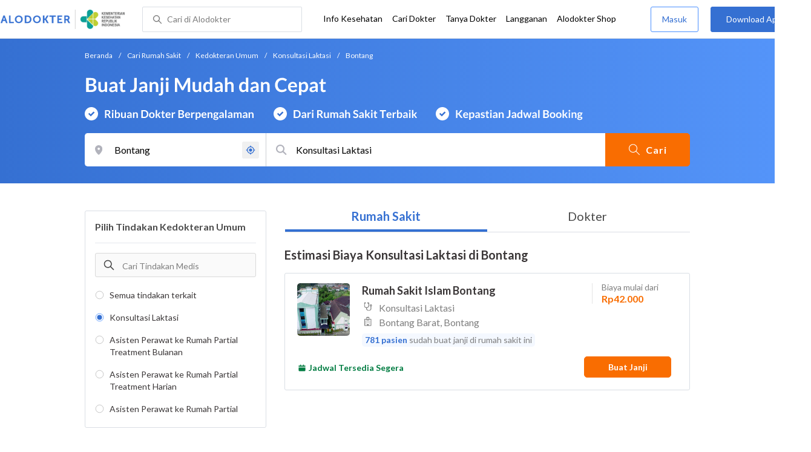

--- FILE ---
content_type: text/html; charset=utf-8
request_url: https://www.alodokter.com/cari-rumah-sakit/kedokteran-umum/konsultasi-laktasi/bontang
body_size: 13814
content:
<!DOCTYPE html> <html lang="id"> <head> <script type="text/javascript">
    window.dataLayer = window.dataLayer || []
    const userId = ""
    window.dataLayer = window.dataLayer || []
    const pageType = "hospital"
    let contentPage = getContentPage(pageType)
    dataLayer.push({
        user_id: userId,
        content_group: contentPage
    });
    localStorage.setItem('content_group', contentPage);

    function getContentPage(){
        let contentPage
        switch (pageType) {
        case 'home':
            const actionPage = "search"
            if(actionPage == 'index'){
                contentPage = "Homepage"
            } else {
                contentPage = "Page"
            }
            break;
        case 'tags':
            contentPage = "Tag Page"
            break;
        case 'komunitas/topics':
        case 'komunitas/discussions':
            contentPage = "Komunitas Page"
            break;
        case 'categories':
            //Hidup Sehat Page, Keluarga Page and Kesehatan Page for index page
            contentPage = ''
            break;
        case 'article':
            //Hidup Sehat Page, Keluarga Page and Kesehatan Page for article page
            contentPage = '' + " Page"
            break;
        case 'disease':
            contentPage = "Disease Page"
            break;
        case 'drugs':
            contentPage = "Drug Page"
            break;
        case 'komunitas/users':
            contentPage = "Profile Page"
            break;
        default:
            contentPage = "Page"
            break;
        }
        return contentPage
    }
</script> <script defer type="text/javascript" src="https://static.criteo.net/js/ld/ld.js" defer></script> <script defer>(function(w,d,s,l,i){w[l]=w[l]||[];w[l].push({'gtm.start':
new Date().getTime(),event:'gtm.js'});var f=d.getElementsByTagName(s)[0],
j=d.createElement(s),dl=l!='dataLayer'?'&l='+l:'';j.defer=true;j.src=   
'https://www.googletagmanager.com/gtm.js?id='+i+dl;f.parentNode.insertBefore(j,f);
})(window,document,'script','dataLayer','GTM-52W4MMF');</script> <title>Biaya Konsultasi Laktasi di Bontang - Rumah Sakit Terbaik - Alodokter </title> <meta http-equiv="Pragma" content="public"> <meta http-equiv="Cache-Control" content="public"> <link rel="preconnect" href="https://fonts.googleapis.com"> <link rel="preconnect" href="https://fonts.gstatic.com" crossorigin> <link href="https://fonts.googleapis.com/css2?family=Lato:wght@400;600;700&display=swap" rel="stylesheet"> <style>
    html, body {
        margin: 0 auto;
        font-family: "Lato", sans-serif;
        font-size: 16px;
        color: #3b3738;
        line-height: 1.44;
        font-weight: 400;
        -webkit-font-smoothing: antialiased;
        -moz-osx-font-smoothing: grayscale;
        text-rendering: optimizeLegibility;
        -moz-font-feature-settings: "liga" on;
      }

    input{
       font-family: "Lato", sans-serif !important;
    }

      ::placeholder {
        color: #dadee4;
        font-family: 'Lato' !important;
      }

      /* GLOBAL CSS */
      .container-fluid {
        width: 1340px;
        margin: 0 auto;
        padding: 0;
      }

      .container {
        margin: 0 auto;
        padding: 0;
        width: 1000px;
        display: flex;
        justify-content:space-between;

      }

      .content-inner-background {
        background-color: #fafafa;
      }


      .main-container {
        width: 667px;
        margin: 0;
        padding: 0;
        display: inline-block;
        padding-top: 63px;
      }

      .side-container {
        width: 300px;
        margin: 0;
        padding: 0;
        display: inline-block;
        padding-top: 63px;
      }

      .dfp-container {
        margin-bottom: 20px;
      }

      .post-index-title{color:#000;}

      /* TAG H */
      h1.search-result{
        font-size: 20px;
        font-weight: 600;
        font-style: normal;
        font-stretch: normal;
        line-height: 1.42;
        letter-spacing: normal;
        color: #000000;
        margin: 4px 0px 16px;
      }
      .h1 {
        font-size: 24px;
        font-weight: bold;
        color:#000;
      }

      .h2 {
        font-size: 21px;
        font-weight: bold;
        margin-bottom: 20px;
      }

      /* MAIN CONTAINER */
      .detail-rs, .contact-rs {
        margin-top: 45px;
      }

      .stickySide {
          top: 78px;
          width: 300px;
          background-color: #fff;
          position: webkit-sticky;
          position: sticky;
        }
        .stickyMain {
          top: 63px;
          width: 300px;
          background-color: #fff;
          position: webkit-sticky;
          position: sticky;
        }

      /* card-hospital-tindakan-medis */
      .h2 {
        font-size: 21px;
        font-weight: bold;
      }
      .button.link-button {
        text-decoration: none;
        text-align: center;
        display: block;
        border: 0;
        border-radius: 3px;
        color: #FFFFFF;
      }

      .button.link-button.reservation_active {
        width: 120px;
        line-height: 40px;
        letter-spacing: 1px;
        background-color: #ff427f;
      }

      .disabled {
        opacity: 0.5
      }

      /* HOSPITAL DOCTOR */

      .hospital-doctor-image {
        margin-right: 15px;
        display: inline-block;
        vertical-align: top;
      }

      .hospital-doctor-name {
        display: inline-block;
        vertical-align: top;
      }

      .hospital-doctor-name a {
        margin: 0;
        font-weight: bold;
        text-decoration: none;
        color: #3570D2;
      }

      .hospital-doctor-name ul {
        padding-left: 20px;
      }

      .link-button-container {
        display: inline-block;
        float: right;
      }

      /*.accordion-hospital-room {
        margin-bottom: 20px;
      }*/

      .accordion-hospital-doctor-container{
          margin-bottom: 40px;
      }

      .accordion-hospital-doctor-view {
        margin-bottom: 20px;
      }

      .active {
        background-position: 9px 24px;
        background-repeat: no-repeat;
        background-color: #FFFFFF;
        border-bottom: none;
        border-radius: 2px 2px 0 0;
      }

      .accordion-hospital-procedure {
        width: 600px;
        border: 1px solid #979797;
      }

      .accordion.schedule {
        border: 0;
        width: 100%;
        background-image: url("../images/down.png");
        background-position: 140px 22px;
        transition: 0.4s;
      }

      .accordion.schedule.active  {
      }

      .panel.schedule {
        border: 0;
        width: auto;
        margin-left: 35px;
      }

      .accordion.room {
        height: 55px;
      }

      .accordion.room {
        height: 80px;
      }

      .accordion p {
        margin: 0;
      }

      .ga-procedure {
        width:425px;
      }

      .accordion:hover {
        background-color: #FFFFFF;
      }

      .active .panel {
        height: 300px;
      }

      .panel {
        width: 665px;
        border: solid 1px #979797;
        border-radius: 0 0 2px 2px;
        border-top: none;
        background-color: #FFFFFF;
        overflow: hidden;
        transition: max-height 0.2s ease-out;
        max-height: 0;
      }

      .see-schedule {
        color: #3570d2;
        font-weight: bold;
      }

      .float-left.title {
        font-weight: bold;
      }

      .float-right.title {
        font-weight: bold;
      }

      .date-time {
        clear: both;
        border-bottom: 1px dashed #979797;
        margin: 35px 0;
      }

      .float-left {
        float: left;
      }

      .float-right {
        float: right;
      }

      /* accordion-hospital-domain */

      .button.link-button {
        font-family: "Lato", sans-serif;
        text-decoration: none;
        text-align: center;
        display: block;
        border: 0;
        border-radius: 3px;
        color: #FFFFFF;
      }

      .accordion-hospital-domain {
        margin-bottom: 20px;
      }

      .active {
        background-position: 9px 24px;
        background-repeat: no-repeat;
        background-color: #FFFFFF;
        border-bottom: none;
        border-radius: 2px 2px 0 0;
      }

      .accordion p {
        margin: 0;
      }

      .accordion:hover {
        background-color: #FFFFFF;
      }

      .active .panel {
        height: 300px;
      }

      .adunit {
          margin-bottom: 20px;
        }
        .h2-related{
          font-size: 24px;
          font-weight: 900;
          font-style: normal;
          font-stretch: normal;
          line-height: 1.42;
          letter-spacing: normal;
          color: #000000;
          margin-top: 20px;
          margin-bottom: 12px;
        }
        .h2-related-article{
          font-size: 24px;
          font-weight: bold;
          font-style: normal;
          font-stretch: normal;
          line-height: 1.32;
          letter-spacing: -0.3px;
          margin: 0;
          margin-bottom: 20px;
          color: #000;
        }
      /* accordion-hospital-domain-procedure */

      .button.link-button {
                text-decoration: none;
                text-align: center;
                display: block;
                border: 0;
                border-radius: 3px;
                color: #FFFFFF;
              }

              .accordion-hospital-domain {
                margin-bottom: 20px;
              }

              .accordion.domain-procedure {
                border: 0;
                width: 100%;
                margin-left: 30px;
              }

              .panel.domain-procedure {
                border: 0;
                width: 100%;
              }

              .domain-procedure-wrapper {
                margin: 0 15px 15px 60px;
              }

              .domain-procedure-cost {
                width: 265px;
                line-height: 35px;
                text-align: center;
                font-weight: bold;
                color: #3570d2;
                border-radius: 3px;
                border: solid 1px #dadee4;
              }

              .button.link-button.consultation_reservation {
                width: 665px;
                line-height: 50px;
                letter-spacing: 1px;
                background-color: #ff427f;
                text-transform: uppercase
              }

              .accordion {
                background-color: #FFFFFF;
                background-position: center left 10px;
                background-repeat: no-repeat;
                cursor: pointer;
                padding: 16px 0px;
                text-indent: 30px;
                text-align: left;
                outline: none;
                font-size: 15px;
                transition: 0.4s;
                border-radius: 2px;
                border-bottom: 0;
                width: 100%;
              }

              .active {
                background-position: center left 10px;
                background-repeat: no-repeat;
                background-color: #FFFFFF;
                border-bottom: none;
                border-radius: 2px 2px 0 0;
              }

              .accordion p {
                margin: 0;
              }

              .accordion-button {
                font-size: 20px;
                font-weight: bold;
                line-height: 1.05;
                color: #3b3738;
                font-family: "Lato";
              }

              .accordion:hover {
                background-color: #FFFFFF;
              }

              .active .panel {
                height: 300px;
              }
              .procedure-description-container{
                margin-top: 80px;
              }

              .post-content a {
                  color: #3570d2;
                }

              .popular-search a{
                text-decoration:none;
                color: #3570D2;
              }

                .button.link-button.reservation_active_list {
                  width: 160px;
                  line-height: 40px;
                  font-size: 14px;
                  font-weight: bold;
                  letter-spacing: 1px;
                  background-color: #ff427f;
                  text-transform: uppercase;
                  right: 0;
                  position: absolute;
                  margin-right: 20px;
                  margin-top: 5px;
              }

              @media only screen and (max-width:1340px) {
                .stickyMain {
                    position: unset;
                }
              }

              .grecaptcha-badge { visibility: hidden; }
</style> <meta charset="UTF-8"> <meta name="viewport" content="width=device-width, initial-scale=1.0, user-scalable=yes, maximum-scale=5"> <link rel="shortcut icon" type="image/x-icon" href="/assets/favicon-73b49b1e9302b388560f5836153dcf6a1ec42c607c96fc65d5b29e773c85374a.ico"/> <link rel="icon" type="image/png" href="/assets/favicon-48x48-fe366add8379860e5ee5041f0b6b9745ff450a945001d5f04fd8a0d706837ea6.png" sizes="48x48"/> <link rel="apple-touch-icon" type="image/png" href="/assets/apple-touch-icon-fbe9a22f2fc74b52818c962ab91b40031f1e6dd2d614f376eb1efcc03c5bba0b.png" sizes="192x192"/> <meta name="apple-mobile-web-app-title" content="Alodokter"> <meta name="application-name" content="Alodokter"> <meta name="msapplication-TileColor" content="#ffffff"> <meta name="apple-mobile-web-app-status-bar-style" content="#3973cf"> <meta name="theme-color" content="#3973cf"> <meta name="alexaVerifyID" content="n_Kykr_OZlOYYRDisl_bHGZYccc"> <meta name="google-site-verification" content=j8xshrH7uBo3AEjk-HfjufpapvzwkNHw57NXFN3G07Y> <meta name="msvalidate.01" content=C233DAA628883F2DD70CD54C789D0494> <meta name="wellness_card" content="false"> <meta name="criteo_account" content="62444"> <meta name="description" content="Dapatkan estimasi biaya untuk Konsultasi Laktasi di Bontang pada pilihan rumah sakit dan dokter terbaik. Tim ahli medis kami siap memandu Anda memilih tindakan Konsultasi Laktasi yang paling tepat"/> <meta name="keywords" content="alodokter, kesehatan, medis, penyakit, komunitas kesehatan, dokter, konsultasi kesehatan, informasi kesehatan, komunitas, diskusi kesehatan"/> <meta name="facebook-domain-verification" content="v9k4b24zt24dxdo39v3ab3gnt5ns5b"/> <meta property="fb:app_id" content="331705120345014"/> <meta property="og:site_name" content="Alodokter"/> <meta property="og:type" content="website"/> <meta property="og:title" content="Biaya Konsultasi Laktasi di Bontang - Rumah Sakit Terbaik - Alodokter "/> <meta property="og:url" content="https://www.alodokter.com/cari-rumah-sakit/kedokteran-umum/konsultasi-laktasi/bontang"/> <meta property="og:description" content="Dapatkan estimasi biaya untuk Konsultasi Laktasi di Bontang pada pilihan rumah sakit dan dokter terbaik. Tim ahli medis kami siap memandu Anda memilih tindakan Konsultasi Laktasi yang paling tepat"/> <meta property="og:locale" content="en_US"/> <meta property="og:image" itemprop="image" content="https://www.alodokter.com/wp-content/uploads/2014/07/dokter-indonesia-alodokter.jpg"/> <meta property="og:image:width" content="650"/> <meta property="og:image:height" content="433"/> <meta property="og:image:type" content="image/jpeg"/> <link rel='canonical' href='https://www.alodokter.com/cari-rumah-sakit/kedokteran-umum/konsultasi-laktasi/bontang'/> <meta name="referer" content="http://www.google.com"/> <meta name="platform" content="Desktop"/> <meta name="recaptcha-site-key" content="6Ldg7gQhAAAAAN8ebL4Gr-hTid51r0i9BpsdaEWE"/> <script src="https://www.google.com/recaptcha/enterprise.js?render=6Ldg7gQhAAAAAN8ebL4Gr-hTid51r0i9BpsdaEWE"></script> <meta name="csrf-param" content="authenticity_token"/> <meta name="csrf-token" content="5e81FhWlowutEpPpuPDcNfdDndrSEvb3MR5K60H7wJcSvmHtOMYWoiI816FKVQUEMWtxrVFZj+YrE0b7j+cbuw=="/> <script>
        !function(f,b,e,v,n,t,s){if(f.fbq)return;n=f.fbq=function(){n.callMethod?
            n.callMethod.apply(n,arguments):n.queue.push(arguments)};if(!f._fbq)f._fbq=n;
            n.push=n;n.loaded=!0;n.version='2.0';n.queue=[];t=b.createElement(e);t.async=!0;
            t.src=v;s=b.getElementsByTagName(e)[0];s.parentNode.insertBefore(t,s)}
        (window, document,'script','https://connect.facebook.net/en_US/fbevents.js');
        fbq('init', '948327898593359');
        fbq('track', "PageView");
    </script> <script type='text/javascript'>
        function initExperiment(ExperimentID, callback){if (!ExperimentID){return callback(null);}var r=false; var s=document.createElement('script'); s.type='text/javascript'; s.src='//www.google-analytics.com/cx/api.js?experiment='+ExperimentID; s.onload=function(){if (!r && (!this.readyState || this.readyState=='complete')){r=true; callback(cxApi.chooseVariation());}else{callback(null)}}; s.onerror=function(){callback(null)}; var t=document.getElementsByTagName('script')[0]; t.parentNode.insertBefore(s, t);}
        (function(i,s,o,g,r,a,m){i['GoogleAnalyticsObject']=r;i[r]=i[r]||function(){
        (i[r].q=i[r].q||[]).push(arguments)},i[r].l=1*new Date();a=s.createElement(o),
        m=s.getElementsByTagName(o)[0];a.async=1;a.src=g;m.parentNode.insertBefore(a,m)
        })(window,document,'script','//www.google-analytics.com/analytics.js','ga');
        ga('create', 'UA-52179504-1', 'alodokter.com');
        ga('require', 'displayfeatures');

        window.GAPageType = 'Hospital';
        ga('set', 'contentGroup1', 'Hospital Page');


        var typePage = 'search';
        if (typePage == 'reservasi_success') {
            window.GAPageType = 'Hospital Reservation Success Desktop';
            ga('set', 'contentGroup1', 'Hospital Reservation Success Desktop');
        }

        initExperiment(window.ExperimentID, function(variation) {
            if (variation !== null) {
                window.ExperimentReady = true;
                window.ExperimentVariation = variation;
                ga('set', 'expId', window.ExperimentID);
                ga('set', 'expVar', window.ExperimentVariation);
            }
            ga('send', 'pageview');
            ga('send', 'event', 'Scroll Depth', GAPageType, '0%');
        });
    </script> <script type='text/javascript'>
        var googletag = googletag || {};
        googletag.cmd = googletag.cmd || [];
    </script> <script async="async" src="https://securepubads.g.doubleclick.net/tag/js/gpt.js"></script> <script async src="//alodokter.api.useinsider.com/ins.js?id=10005708"></script> </head> <body gmap-key="AIzaSyCYtVnlsMPBkHJIYwlJyvfT7B5LCMkwGfc"> <top-navbar-view id="top-navbar-view" user-photo="" is-show-kemenkes ="{&quot;kemenkes_partnership&quot;:true,&quot;kemenkes_top_bar_desktop&quot;:&quot;https://res.cloudinary.com/dk0z4ums3/image/upload/f_auto,q_auto/v1634020083/aloweb_assets/logo-header.png&quot;,&quot;kemenkes_bottom_banner_desktop&quot;:&quot;https://res.cloudinary.com/dk0z4ums3/image/upload/f_auto,q_auto/v1730097699/setting/1730097698.png&quot;,&quot;kemenkes_top_bar_mobile&quot;:&quot;https://res.cloudinary.com/dk0z4ums3/image/upload/f_auto,q_auto/v1634020083/aloweb_assets/logo-header.png&quot;,&quot;kemenkes_bottom_banner_mobile&quot;:&quot;https://res.cloudinary.com/dk0z4ums3/image/upload/f_auto,q_auto/v1730097809/setting/1730097808.png&quot;}" user-login="" user-fullname="" total-notif="0" doctor-editor-link="" user-link="" show-hide-menu="{&quot;web_show_top_navbar_aloproteksi&quot;:true,&quot;web_show_top_navbar_aloshop&quot;:true,&quot;web_show_top_navbar_caridokter&quot;:true,&quot;web_show_top_navbar_hidupsehat&quot;:true,&quot;web_show_top_navbar_infokesehatan&quot;:true,&quot;web_show_top_navbar_keluarga&quot;:true,&quot;web_show_top_navbar_kesehatan&quot;:true,&quot;web_show_top_navbar_obat&quot;:true,&quot;web_show_top_navbar_penyakit&quot;:true,&quot;web_show_top_navbar_tanyadokter&quot;:true,&quot;web_show_top_navbar_alochoice&quot;:true}" pdpa-content="{&quot;title&quot;:&quot;Perlindungan Data Anda yang Utama Bagi Kami&quot;,&quot;description&quot;:&quot;Saya telah memercayakan informasi untuk disimpan \u0026 digunakan. Keamanan data terlindungi sesuai \u003ca href=&#39;/syarat-dan-ketentuan&#39; target=&#39;_blank&#39;\u003e\u003cb\u003eSyarat \u0026 Ketentuan\u003c/b\u003e\u003c/a\u003e serta \u003ca href=&#39;/privasi&#39; target=&#39;_blank&#39;\u003e\u003cb\u003ePrivasi Alodokter\u003c/b\u003e\u003c/a\u003e&quot;,&quot;error_text&quot;:&quot;Klik centang untuk menyetujui Syarat Ketentuan dan Aturan Privasi ALODOKTER&quot;}" alodokter-otp-service="whatsapp"></top-navbar-view> <div class="content"> <omni-search id="omniSearch" base-url="/cari-rumah-sakit/" breadcrumb-list="[{&quot;label&quot;:&quot;Beranda&quot;,&quot;url&quot;:&quot;/&quot;},{&quot;label&quot;:&quot;Cari Rumah Sakit&quot;,&quot;url&quot;:&quot;/cari-rumah-sakit&quot;},{&quot;label&quot;:&quot;Kedokteran Umum&quot;,&quot;url&quot;:&quot;/cari-rumah-sakit/kedokteran-umum&quot;},{&quot;label&quot;:&quot;Konsultasi Laktasi&quot;,&quot;url&quot;:&quot;/cari-rumah-sakit/kedokteran-umum/konsultasi-laktasi&quot;},{&quot;label&quot;:&quot;Bontang&quot;,&quot;url&quot;:&quot;/cari-rumah-sakit/kedokteran-umum/konsultasi-laktasi/bontang&quot;}]" location-permalink="bontang" location-permalink-id="5ece024e0eccc30d6bdadb17" location-selected="Bontang" permalink="kedokteran-umum/konsultasi-laktasi/" domain-permalink="kedokteran-umum" search-input="Konsultasi Laktasi" category="procedure" procedure-permalink="konsultasi-laktasi"></omni-search> <hero-doctor hidden id="searchHospital" permalink="/cari-rumah-sakit/" city-dropdown-list="[{&quot;id&quot;:&quot;6092161058a92c0c037a324b&quot;,&quot;flag&quot;:&quot;Bontang, Bontang Barat,&quot;,&quot;name&quot;:&quot;Bontang Barat, Bontang&quot;,&quot;city_permalink&quot;:&quot;bontang&quot;,&quot;district_permalink&quot;:&quot;bontang-barat&quot;,&quot;type&quot;:&quot;district&quot;},{&quot;id&quot;:&quot;59ce164c4eb9d87681e4e7fb&quot;,&quot;flag&quot;:&quot;Bogor&quot;,&quot;name&quot;:&quot;Bogor&quot;,&quot;city_permalink&quot;:&quot;bogor&quot;,&quot;type&quot;:&quot;city&quot;},{&quot;id&quot;:&quot;5cda71a506e5940df3a559bc&quot;,&quot;flag&quot;:&quot;Bogor, Bogor Selatan,&quot;,&quot;name&quot;:&quot;Bogor Selatan, Bogor&quot;,&quot;city_permalink&quot;:&quot;bogor&quot;,&quot;district_permalink&quot;:&quot;bogor-selatan&quot;,&quot;type&quot;:&quot;district&quot;},{&quot;id&quot;:&quot;5ece024e0eccc30d6bdadb17&quot;,&quot;flag&quot;:&quot;Bontang&quot;,&quot;name&quot;:&quot;Bontang&quot;,&quot;city_permalink&quot;:&quot;bontang&quot;,&quot;type&quot;:&quot;city&quot;},{&quot;id&quot;:&quot;5aa86ab34eb9d85b54624a7e&quot;,&quot;flag&quot;:&quot;Cirebon&quot;,&quot;name&quot;:&quot;Cirebon&quot;,&quot;city_permalink&quot;:&quot;cirebon&quot;,&quot;type&quot;:&quot;city&quot;},{&quot;id&quot;:&quot;60923ceacbac440ddf411253&quot;,&quot;flag&quot;:&quot;Cirebon, Plumbon,&quot;,&quot;name&quot;:&quot;Plumbon, Cirebon&quot;,&quot;city_permalink&quot;:&quot;cirebon&quot;,&quot;district_permalink&quot;:&quot;plumbon&quot;,&quot;type&quot;:&quot;district&quot;},{&quot;id&quot;:&quot;59379cd26fcb9806fd530030&quot;,&quot;flag&quot;:&quot;Depok&quot;,&quot;name&quot;:&quot;Depok&quot;,&quot;city_permalink&quot;:&quot;depok&quot;,&quot;type&quot;:&quot;city&quot;},{&quot;id&quot;:&quot;6052efa03065df0e044af788&quot;,&quot;flag&quot;:&quot;Depok, Cilodong,&quot;,&quot;name&quot;:&quot;Cilodong, Depok&quot;,&quot;city_permalink&quot;:&quot;depok&quot;,&quot;district_permalink&quot;:&quot;cilodong&quot;,&quot;type&quot;:&quot;district&quot;},{&quot;id&quot;:&quot;59365c016fcb9806fd52fefa&quot;,&quot;flag&quot;:&quot;Jakarta&quot;,&quot;name&quot;:&quot;Jakarta&quot;,&quot;city_permalink&quot;:&quot;jakarta&quot;,&quot;type&quot;:&quot;city&quot;},{&quot;id&quot;:&quot;5add4972fbf12e5f6c0bdca6&quot;,&quot;flag&quot;:&quot;Jakarta, Cilandak,&quot;,&quot;name&quot;:&quot;Cilandak, Jakarta&quot;,&quot;city_permalink&quot;:&quot;jakarta&quot;,&quot;district_permalink&quot;:&quot;cilandak&quot;,&quot;type&quot;:&quot;district&quot;},{&quot;id&quot;:&quot;5c5ad9e3745b7350ad928134&quot;,&quot;flag&quot;:&quot;Jakarta, Jakarta Barat,&quot;,&quot;name&quot;:&quot;Jakarta Barat, Jakarta&quot;,&quot;city_permalink&quot;:&quot;jakarta&quot;,&quot;district_permalink&quot;:&quot;jakarta-barat&quot;,&quot;type&quot;:&quot;district&quot;},{&quot;id&quot;:&quot;5c5ad9e3745b7350ad928130&quot;,&quot;flag&quot;:&quot;Jakarta, Jakarta Selatan,&quot;,&quot;name&quot;:&quot;Jakarta Selatan, Jakarta&quot;,&quot;city_permalink&quot;:&quot;jakarta&quot;,&quot;district_permalink&quot;:&quot;jakarta-selatan&quot;,&quot;type&quot;:&quot;district&quot;},{&quot;id&quot;:&quot;614c17ba3f00a40c98df2942&quot;,&quot;flag&quot;:&quot;Jakarta, Kemang,&quot;,&quot;name&quot;:&quot;Kemang, Jakarta&quot;,&quot;city_permalink&quot;:&quot;jakarta&quot;,&quot;district_permalink&quot;:&quot;kemang-jakarta&quot;,&quot;type&quot;:&quot;district&quot;},{&quot;id&quot;:&quot;5add4972fbf12e5f6c0bdc90&quot;,&quot;flag&quot;:&quot;Jakarta, Kembangan,&quot;,&quot;name&quot;:&quot;Kembangan, Jakarta&quot;,&quot;city_permalink&quot;:&quot;jakarta&quot;,&quot;district_permalink&quot;:&quot;kembangan&quot;,&quot;type&quot;:&quot;district&quot;},{&quot;id&quot;:&quot;5bb2e3ebf578bb4256a6a41c&quot;,&quot;flag&quot;:&quot;Jakarta, Tebet,&quot;,&quot;name&quot;:&quot;Tebet, Jakarta&quot;,&quot;city_permalink&quot;:&quot;jakarta&quot;,&quot;district_permalink&quot;:&quot;tebet&quot;,&quot;type&quot;:&quot;district&quot;},{&quot;id&quot;:&quot;5bc30bcaf578bb6f5e4c09cc&quot;,&quot;flag&quot;:&quot;Padang&quot;,&quot;name&quot;:&quot;Padang&quot;,&quot;city_permalink&quot;:&quot;padang&quot;,&quot;type&quot;:&quot;city&quot;},{&quot;id&quot;:&quot;6090f56b58a92c0c0379fc34&quot;,&quot;flag&quot;:&quot;Padang, Padang Timur,&quot;,&quot;name&quot;:&quot;Padang Timur, Padang&quot;,&quot;city_permalink&quot;:&quot;padang&quot;,&quot;district_permalink&quot;:&quot;padang-timur&quot;,&quot;type&quot;:&quot;district&quot;},{&quot;id&quot;:&quot;596818e04eb9d81bdfc0173b&quot;,&quot;flag&quot;:&quot;Surabaya&quot;,&quot;name&quot;:&quot;Surabaya&quot;,&quot;city_permalink&quot;:&quot;surabaya&quot;,&quot;type&quot;:&quot;city&quot;},{&quot;id&quot;:&quot;608ba34720a5880c7337b335&quot;,&quot;flag&quot;:&quot;Surabaya, Sambikerep,&quot;,&quot;name&quot;:&quot;Sambikerep, Surabaya&quot;,&quot;city_permalink&quot;:&quot;surabaya&quot;,&quot;district_permalink&quot;:&quot;sambikerep&quot;,&quot;type&quot;:&quot;district&quot;},{&quot;id&quot;:&quot;59d765244eb9d80323ed41c8&quot;,&quot;flag&quot;:&quot;Yogyakarta&quot;,&quot;name&quot;:&quot;Yogyakarta&quot;,&quot;city_permalink&quot;:&quot;yogyakarta&quot;,&quot;type&quot;:&quot;city&quot;},{&quot;id&quot;:&quot;5add4972fbf12e5f6c0bdcc1&quot;,&quot;flag&quot;:&quot;Yogyakarta, Depok,&quot;,&quot;name&quot;:&quot;Depok, Yogyakarta&quot;,&quot;city_permalink&quot;:&quot;yogyakarta&quot;,&quot;district_permalink&quot;:&quot;depok&quot;,&quot;type&quot;:&quot;district&quot;},{&quot;id&quot;:&quot;608bad7b20a5880c7337b5e7&quot;,&quot;flag&quot;:&quot;Yogyakarta, Tegalrejo,&quot;,&quot;name&quot;:&quot;Tegalrejo, Yogyakarta&quot;,&quot;city_permalink&quot;:&quot;yogyakarta&quot;,&quot;district_permalink&quot;:&quot;tegalrejo&quot;,&quot;type&quot;:&quot;district&quot;}]" speciality-id="" search-text="Konsultasi Laktasi" breadcrumb-list="[{&quot;label&quot;:&quot;Beranda&quot;,&quot;url&quot;:&quot;/&quot;},{&quot;label&quot;:&quot;Cari Rumah Sakit&quot;,&quot;url&quot;:&quot;/cari-rumah-sakit&quot;},{&quot;label&quot;:&quot;Kedokteran Umum&quot;,&quot;url&quot;:&quot;/cari-rumah-sakit/kedokteran-umum&quot;},{&quot;label&quot;:&quot;Konsultasi Laktasi&quot;,&quot;url&quot;:&quot;/cari-rumah-sakit/kedokteran-umum/konsultasi-laktasi&quot;},{&quot;label&quot;:&quot;Bontang&quot;,&quot;url&quot;:&quot;/cari-rumah-sakit/kedokteran-umum/konsultasi-laktasi/bontang&quot;}]" speciality="Konsultasi Laktasi" speciality-permalink="konsultasi-laktasi" location="Bontang" location-permalink="bontang" location-permalink-id="5ece024e0eccc30d6bdadb17" domain-permalink="kedokteran-umum" city-permalink="bontang"></hero-doctor> <div class="content-inner"> <div class="container"> <script>
  var procedurePermalink;
    var lastSegment;
  procedurePermalink = window.location.href.split('/');
  lastSegment = procedurePermalink.pop() || procedurePermalink.pop();  // handle potential trailing slash
  procedurePermalink = lastSegment;
  sessionStorage.setItem('lastSegment', procedurePermalink);
</script> <div style="display:flex;flex-direction:column;"> <container-listing-rs user-id="" permalink="kedokteran-umum" domain-permalink="kedokteran-umum" domain-name="Kedokteran Umum" procedure-permalink="konsultasi-laktasi" page="1" latitude="" longitude="" city-permalink="bontang" district-permalink="" data="[{&quot;name&quot;:&quot;Konsultasi Laktasi&quot;,&quot;alias_name&quot;:&quot;Konsultasi Laktasi di Rumah Sakit Islam Bontang&quot;,&quot;type&quot;:&quot;sku&quot;,&quot;product_path&quot;:&quot;/cari-rumah-sakit/rumah-sakit-islam-bontang#konsultasi-laktasi&quot;,&quot;product_image&quot;:&quot;https://res.cloudinary.com/dk0z4ums3/image/upload/w_144,h_144,c_fit,dpr_3,r_30/v1590559796/hospital_image/1c00a3b73eec_RS%20Islam%20Bontang%20Gedung.jpg.png&quot;,&quot;hospital_name&quot;:&quot;Rumah Sakit Islam Bontang&quot;,&quot;hospital_address&quot;:&quot;Bontang Barat, Bontang&quot;,&quot;speciality_name&quot;:&quot;Dokter Kandungan&quot;,&quot;product_name&quot;:&quot;Konsultasi Laktasi&quot;,&quot;hospital_id&quot;:&quot;5ece02352525260d13f8736e&quot;,&quot;procedure_id&quot;:&quot;5937e10f6fcb9825b411c225&quot;,&quot;price&quot;:&quot;Rp42.000&quot;,&quot;rating_percentage&quot;:&quot;&quot;,&quot;total_rating&quot;:17,&quot;distance&quot;:null,&quot;is_prepaid&quot;:false,&quot;booking_count&quot;:781,&quot;is_premium&quot;:false,&quot;sponsorship_label&quot;:&quot;Pilihan Populer&quot;,&quot;sku_id&quot;:&quot;63069623c094dc4092eac11e&quot;,&quot;sku_code&quot;:&quot;GE2A7CIVXMUM&quot;,&quot;is_show_rating&quot;:false,&quot;is_pay_at_hospital&quot;:false,&quot;price_label&quot;:&quot;Biaya mulai dari&quot;,&quot;is_cashless&quot;:false,&quot;booking_count_label&quot;:&quot;sudah buat janji di rumah sakit ini&quot;,&quot;availability_configuration&quot;:{&quot;icon_url&quot;:&quot;https://res.cloudinary.com/dk0z4ums3/image/upload/v1662020913/aloweb_assets/icon-calender-v2-green.png&quot;,&quot;text&quot;:&quot;Jadwal Tersedia Segera&quot;,&quot;text_color&quot;:&quot;#007C41&quot;},&quot;ab_test_availability_configuration&quot;:{&quot;icon_url&quot;:&quot;https://res.cloudinary.com/dk0z4ums3/image/upload/v1662020913/aloweb_assets/icon-calender-v2-green.png&quot;,&quot;text&quot;:&quot;Jadwal Tersedia Segera&quot;,&quot;text_color&quot;:&quot;#007C41&quot;}}]" meta="{&quot;next_page&quot;:false,&quot;prev_page&quot;:false,&quot;page&quot;:1,&quot;cashless_filter_id&quot;:&quot;all&quot;,&quot;cashless_filter_name&quot;:&quot;Semua Metode Pembayaran Asuransi&quot;,&quot;day_filter_title&quot;:&quot;Tersedia Hari Ini&quot;,&quot;days&quot;:[],&quot;days_title&quot;:&quot;Pilih Hari&quot;,&quot;start_time&quot;:null,&quot;end_time&quot;:null,&quot;toggle_day&quot;:null,&quot;insurance_id&quot;:null,&quot;tracker&quot;:{&quot;is_premium&quot;:false,&quot;insurance_name&quot;:null},&quot;domain_id&quot;:&quot;59366f376fcb9806fd52ff3a&quot;,&quot;domain_name&quot;:&quot;Kedokteran Umum&quot;,&quot;domain_permalink&quot;:&quot;kedokteran-umum&quot;,&quot;procedure_id&quot;:&quot;5937e10f6fcb9825b411c225&quot;,&quot;procedure_name&quot;:&quot;Konsultasi Laktasi&quot;,&quot;procedure_permalink&quot;:&quot;konsultasi-laktasi&quot;,&quot;city_id&quot;:&quot;5ece024e0eccc30d6bdadb17&quot;,&quot;city_name&quot;:&quot;Bontang&quot;,&quot;city_permalink&quot;:&quot;bontang&quot;}" active-page="Konsultasi Laktasi" data-filter-options="{&quot;status&quot;:&quot;success&quot;,&quot;data&quot;:{&quot;time_filter&quot;:false,&quot;procedures_data&quot;:[{&quot;procedure_id&quot;:&quot;5937e10f6fcb9825b411c225&quot;,&quot;procedure_name&quot;:&quot;Konsultasi Laktasi&quot;,&quot;procedure_permalink&quot;:&quot;konsultasi-laktasi&quot;,&quot;path&quot;:&quot;/cari-rumah-sakit/kedokteran-umum/konsultasi-laktasi&quot;},{&quot;procedure_id&quot;:&quot;623c16ca9e9cf00e0a648a88&quot;,&quot;procedure_name&quot;:&quot;Asisten Perawat ke Rumah Partial Treatment Bulanan&quot;,&quot;procedure_permalink&quot;:&quot;asisten-perawat-ke-rumah-partial-treatment-bulanan&quot;,&quot;path&quot;:&quot;/cari-rumah-sakit/kedokteran-umum/asisten-perawat-ke-rumah-partial-treatment-bulanan&quot;},{&quot;procedure_id&quot;:&quot;6226cd57b77cc70dddd69117&quot;,&quot;procedure_name&quot;:&quot;Asisten Perawat ke Rumah Partial Treatment Harian&quot;,&quot;procedure_permalink&quot;:&quot;asisten-perawat-ke-rumah-partial-treatment-harian&quot;,&quot;path&quot;:&quot;/cari-rumah-sakit/kedokteran-umum/asisten-perawat-ke-rumah-partial-treatment-harian&quot;},{&quot;procedure_id&quot;:&quot;623c169af2fd950dab7e894f&quot;,&quot;procedure_name&quot;:&quot;Asisten Perawat ke Rumah Partial Treatment Mingguan&quot;,&quot;procedure_permalink&quot;:&quot;asisten-perawat-ke-rumah-partial-treatment-mingguan&quot;,&quot;path&quot;:&quot;/cari-rumah-sakit/kedokteran-umum/asisten-perawat-ke-rumah-partial-treatment-mingguan&quot;},{&quot;procedure_id&quot;:&quot;623c15f1f2fd950dab7e894a&quot;,&quot;procedure_name&quot;:&quot;Asisten Perawat ke Rumah Total Treatment Bulanan&quot;,&quot;procedure_permalink&quot;:&quot;asisten-perawat-ke-rumah-total-treatment-bulanan&quot;,&quot;path&quot;:&quot;/cari-rumah-sakit/kedokteran-umum/asisten-perawat-ke-rumah-total-treatment-bulanan&quot;},{&quot;procedure_id&quot;:&quot;6226cd7fb77cc70dddd6911c&quot;,&quot;procedure_name&quot;:&quot;Asisten Perawat ke Rumah Total Treatment Harian&quot;,&quot;procedure_permalink&quot;:&quot;asisten-perawat-ke-rumah-total-treatment-harian&quot;,&quot;path&quot;:&quot;/cari-rumah-sakit/kedokteran-umum/asisten-perawat-ke-rumah-total-treatment-harian&quot;},{&quot;procedure_id&quot;:&quot;623c151df2fd950dab7e8944&quot;,&quot;procedure_name&quot;:&quot;Asisten Perawat ke Rumah Total Treatment Mingguan&quot;,&quot;procedure_permalink&quot;:&quot;asisten-perawat-ke-rumah-total-treatment-mingguan&quot;,&quot;path&quot;:&quot;/cari-rumah-sakit/kedokteran-umum/asisten-perawat-ke-rumah-total-treatment-mingguan&quot;},{&quot;procedure_id&quot;:&quot;62322d52c2cf4b0dca3bcaea&quot;,&quot;procedure_name&quot;:&quot;Baby Sitter&quot;,&quot;procedure_permalink&quot;:&quot;baby-sitter&quot;,&quot;path&quot;:&quot;/cari-rumah-sakit/kedokteran-umum/baby-sitter&quot;},{&quot;procedure_id&quot;:&quot;623c3f2dba0baf0edce96492&quot;,&quot;procedure_name&quot;:&quot;ICU ke Rumah Bulanan&quot;,&quot;procedure_permalink&quot;:&quot;icu-ke-rumah-bulanan&quot;,&quot;path&quot;:&quot;/cari-rumah-sakit/kedokteran-umum/icu-ke-rumah-bulanan&quot;},{&quot;procedure_id&quot;:&quot;623c3e86249ac90e166f494e&quot;,&quot;procedure_name&quot;:&quot;ICU ke Rumah Harian&quot;,&quot;procedure_permalink&quot;:&quot;icu-ke-rumah-harian&quot;,&quot;path&quot;:&quot;/cari-rumah-sakit/kedokteran-umum/icu-ke-rumah-harian&quot;},{&quot;procedure_id&quot;:&quot;623c3ef2249ac90e166f495a&quot;,&quot;procedure_name&quot;:&quot;ICU ke Rumah Mingguan&quot;,&quot;procedure_permalink&quot;:&quot;icu-ke-rumah-mingguan&quot;,&quot;path&quot;:&quot;/cari-rumah-sakit/kedokteran-umum/icu-ke-rumah-mingguan&quot;},{&quot;procedure_id&quot;:&quot;5937c4446fcb9825b411c14c&quot;,&quot;procedure_name&quot;:&quot;Infus Vitamin C&quot;,&quot;procedure_permalink&quot;:&quot;infus-vitamin-c&quot;,&quot;path&quot;:&quot;/cari-rumah-sakit/kedokteran-umum/infus-vitamin-c&quot;},{&quot;procedure_id&quot;:&quot;64f6d75be5712f019750b2b1&quot;,&quot;procedure_name&quot;:&quot;Infus Zat Besi&quot;,&quot;procedure_permalink&quot;:&quot;infus-zat-besi&quot;,&quot;path&quot;:&quot;/cari-rumah-sakit/kedokteran-umum/infus-zat-besi&quot;},{&quot;procedure_id&quot;:&quot;643e52e96b90140196f87401&quot;,&quot;procedure_name&quot;:&quot;Irigasi Telinga di Rumah&quot;,&quot;procedure_permalink&quot;:&quot;irigasi-telinga-di-rumah&quot;,&quot;path&quot;:&quot;/cari-rumah-sakit/kedokteran-umum/irigasi-telinga-di-rumah&quot;},{&quot;procedure_id&quot;:&quot;593f53b44eb9d80875128899&quot;,&quot;procedure_name&quot;:&quot;Komposisi Tubuh&quot;,&quot;procedure_permalink&quot;:&quot;komposisi-tubuh&quot;,&quot;path&quot;:&quot;/cari-rumah-sakit/kedokteran-umum/komposisi-tubuh&quot;},{&quot;procedure_id&quot;:&quot;5df72bedfd753f5b4ba9daf2&quot;,&quot;procedure_name&quot;:&quot;Konsultasi Kesehatan Umum&quot;,&quot;procedure_permalink&quot;:&quot;konsultasi-kesehatan-umum&quot;,&quot;path&quot;:&quot;/cari-rumah-sakit/kedokteran-umum/konsultasi-kesehatan-umum&quot;},{&quot;procedure_id&quot;:&quot;598bf8f54eb9d841c2df09f4&quot;,&quot;procedure_name&quot;:&quot;Lilin Telinga&quot;,&quot;procedure_permalink&quot;:&quot;lilin-telinga&quot;,&quot;path&quot;:&quot;/cari-rumah-sakit/kedokteran-umum/lilin-telinga&quot;},{&quot;procedure_id&quot;:&quot;593a49ec6fcb9862827b9401&quot;,&quot;procedure_name&quot;:&quot;Medical Check Up&quot;,&quot;procedure_permalink&quot;:&quot;medical-check-up&quot;,&quot;path&quot;:&quot;/cari-rumah-sakit/kedokteran-umum/medical-check-up&quot;},{&quot;procedure_id&quot;:&quot;5ac34a0e4eb9d808a47b5581&quot;,&quot;procedure_name&quot;:&quot;Medical Check Up Karyawan&quot;,&quot;procedure_permalink&quot;:&quot;medical-check-up-karyawan&quot;,&quot;path&quot;:&quot;/cari-rumah-sakit/kedokteran-umum/medical-check-up-karyawan&quot;},{&quot;procedure_id&quot;:&quot;5b0e0f1f2701aa19aa4e1329&quot;,&quot;procedure_name&quot;:&quot;Medical Check Up Visa&quot;,&quot;procedure_permalink&quot;:&quot;medical-check-up-visa&quot;,&quot;path&quot;:&quot;/cari-rumah-sakit/kedokteran-umum/medical-check-up-visa&quot;},{&quot;procedure_id&quot;:&quot;5937c47f6fcb9825b411c14d&quot;,&quot;procedure_name&quot;:&quot;Nebulizer&quot;,&quot;procedure_permalink&quot;:&quot;nebulizer&quot;,&quot;path&quot;:&quot;/cari-rumah-sakit/kedokteran-umum/nebulizer&quot;},{&quot;procedure_id&quot;:&quot;6247c758babf960dadcfe93c&quot;,&quot;procedure_name&quot;:&quot;Nursing Home&quot;,&quot;procedure_permalink&quot;:&quot;nursing-home&quot;,&quot;path&quot;:&quot;/cari-rumah-sakit/kedokteran-umum/nursing-home&quot;},{&quot;procedure_id&quot;:&quot;5f06cc1025171e0f04661716&quot;,&quot;procedure_name&quot;:&quot;PCR Swab Test COVID-19&quot;,&quot;procedure_permalink&quot;:&quot;pcr-swab-test&quot;,&quot;path&quot;:&quot;/cari-rumah-sakit/kedokteran-umum/pcr-swab-test&quot;},{&quot;procedure_id&quot;:&quot;600a43c4e278300d8762914f&quot;,&quot;procedure_name&quot;:&quot;PCR Swab Test COVID-19 (Hasil dalam 1 Hari)&quot;,&quot;procedure_permalink&quot;:&quot;pcr-swab-test-hasil-dalam-1-hari&quot;,&quot;path&quot;:&quot;/cari-rumah-sakit/kedokteran-umum/pcr-swab-test-hasil-dalam-1-hari&quot;},{&quot;procedure_id&quot;:&quot;600a42cfd6e3790dd0f8dd9a&quot;,&quot;procedure_name&quot;:&quot;PCR Swab Test COVID-19 Hasil Same Day&quot;,&quot;procedure_permalink&quot;:&quot;pcr-swab-test-hasil-same-day&quot;,&quot;path&quot;:&quot;/cari-rumah-sakit/kedokteran-umum/pcr-swab-test-hasil-same-day&quot;},{&quot;procedure_id&quot;:&quot;5a2a30ab4eb9d83efb2faff5&quot;,&quot;procedure_name&quot;:&quot;Pemasangan Infus di Rumah&quot;,&quot;procedure_permalink&quot;:&quot;infus-di-rumah&quot;,&quot;path&quot;:&quot;/cari-rumah-sakit/kedokteran-umum/infus-di-rumah&quot;},{&quot;procedure_id&quot;:&quot;639ade41ce873b0e12204fdb&quot;,&quot;procedure_name&quot;:&quot;Pemasangan Kateter Urin di Rumah&quot;,&quot;procedure_permalink&quot;:&quot;pemasangan-kateter-urin-di-rumah&quot;,&quot;path&quot;:&quot;/cari-rumah-sakit/kedokteran-umum/pemasangan-kateter-urin-di-rumah&quot;},{&quot;procedure_id&quot;:&quot;62eb3d6972de820d886707fc&quot;,&quot;procedure_name&quot;:&quot;Pemeriksaan ALT (SGPT)&quot;,&quot;procedure_permalink&quot;:&quot;pemeriksaan-alt-sgpt&quot;,&quot;path&quot;:&quot;/cari-rumah-sakit/kedokteran-umum/pemeriksaan-alt-sgpt&quot;},{&quot;procedure_id&quot;:&quot;62eb3bd172de820d886705db&quot;,&quot;procedure_name&quot;:&quot;Pemeriksaan AST (SGOT)&quot;,&quot;procedure_permalink&quot;:&quot;pemeriksaan-ast-sgot&quot;,&quot;path&quot;:&quot;/cari-rumah-sakit/kedokteran-umum/pemeriksaan-ast-sgot&quot;},{&quot;procedure_id&quot;:&quot;5937c3646fcb9825b411c14b&quot;,&quot;procedure_name&quot;:&quot;Pemeriksaan Abdomen&quot;,&quot;procedure_permalink&quot;:&quot;pemeriksaan-abdomen&quot;,&quot;path&quot;:&quot;/cari-rumah-sakit/kedokteran-umum/pemeriksaan-abdomen&quot;},{&quot;procedure_id&quot;:&quot;5e8afd0a6421b20d112895ce&quot;,&quot;procedure_name&quot;:&quot;Pemeriksaan CT-Scan untuk COVID-19&quot;,&quot;procedure_permalink&quot;:&quot;tes-risiko-covid19-dengan-ct-scan&quot;,&quot;path&quot;:&quot;/cari-rumah-sakit/kedokteran-umum/tes-risiko-covid19-dengan-ct-scan&quot;},{&quot;procedure_id&quot;:&quot;62d0d2f1e8fb1b0def4e6992&quot;,&quot;procedure_name&quot;:&quot;Pemeriksaan FT3&quot;,&quot;procedure_permalink&quot;:&quot;pemeriksaan-hormon-tiroid-free-triiodothyronine-ft3&quot;,&quot;path&quot;:&quot;/cari-rumah-sakit/kedokteran-umum/pemeriksaan-hormon-tiroid-free-triiodothyronine-ft3&quot;},{&quot;procedure_id&quot;:&quot;62d0d2c839b8ed0dc534adb1&quot;,&quot;procedure_name&quot;:&quot;Pemeriksaan FT4&quot;,&quot;procedure_permalink&quot;:&quot;pemeriksaan-hormon-tiroid-free-thyroxine-ft4&quot;,&quot;path&quot;:&quot;/cari-rumah-sakit/kedokteran-umum/pemeriksaan-hormon-tiroid-free-thyroxine-ft4&quot;},{&quot;procedure_id&quot;:&quot;62d0d28ee8fb1b0def4e6974&quot;,&quot;procedure_name&quot;:&quot;Pemeriksaan Hormon Penghasil Hormon Tiroid (TSH)&quot;,&quot;procedure_permalink&quot;:&quot;pemeriksaan-hormon-penghasil-hormon-tiroid-tsh&quot;,&quot;path&quot;:&quot;/cari-rumah-sakit/kedokteran-umum/pemeriksaan-hormon-penghasil-hormon-tiroid-tsh&quot;},{&quot;procedure_id&quot;:&quot;62eb3ece72de820d88670822&quot;,&quot;procedure_name&quot;:&quot;Pemeriksaan Kreatinin&quot;,&quot;procedure_permalink&quot;:&quot;pemeriksaan-kreatinin&quot;,&quot;path&quot;:&quot;/cari-rumah-sakit/kedokteran-umum/pemeriksaan-kreatinin&quot;},{&quot;procedure_id&quot;:&quot;62eb3e7c816e320dc196dab2&quot;,&quot;procedure_name&quot;:&quot;Pemeriksaan Ureum&quot;,&quot;procedure_permalink&quot;:&quot;pemeriksaan-ureum&quot;,&quot;path&quot;:&quot;/cari-rumah-sakit/kedokteran-umum/pemeriksaan-ureum&quot;},{&quot;procedure_id&quot;:&quot;623c16649e9cf00e0a648a7b&quot;,&quot;procedure_name&quot;:&quot;Perawat Professional ke Rumah Partial Treatment Bulanan&quot;,&quot;procedure_permalink&quot;:&quot;perawat-professional-ke-rumah-partial-treatment-bulanan&quot;,&quot;path&quot;:&quot;/cari-rumah-sakit/kedokteran-umum/perawat-professional-ke-rumah-partial-treatment-bulanan&quot;},{&quot;procedure_id&quot;:&quot;6226cddcb77cc70dddd69121&quot;,&quot;procedure_name&quot;:&quot;Perawat Professional ke Rumah Partial Treatment Harian&quot;,&quot;procedure_permalink&quot;:&quot;perawat-professional-ke-rumah-partial-treatment-harian&quot;,&quot;path&quot;:&quot;/cari-rumah-sakit/kedokteran-umum/perawat-professional-ke-rumah-partial-treatment-harian&quot;},{&quot;procedure_id&quot;:&quot;623c162a9e9cf00e0a648a75&quot;,&quot;procedure_name&quot;:&quot;Perawat Professional ke Rumah Partial Treatment Mingguan&quot;,&quot;procedure_permalink&quot;:&quot;perawat-professional-ke-rumah-partial-treatment-mingguan&quot;,&quot;path&quot;:&quot;/cari-rumah-sakit/kedokteran-umum/perawat-professional-ke-rumah-partial-treatment-mingguan&quot;},{&quot;procedure_id&quot;:&quot;623c14c89e9cf00e0a648a64&quot;,&quot;procedure_name&quot;:&quot;Perawat Professional ke Rumah Total Treatment Bulanan&quot;,&quot;procedure_permalink&quot;:&quot;perawat-professional-ke-rumah-total-treatment-bulanan&quot;,&quot;path&quot;:&quot;/cari-rumah-sakit/kedokteran-umum/perawat-professional-ke-rumah-total-treatment-bulanan&quot;},{&quot;procedure_id&quot;:&quot;6226cdfcffb1fd0db1476843&quot;,&quot;procedure_name&quot;:&quot;Perawat Professional ke Rumah Total Treatment Harian&quot;,&quot;procedure_permalink&quot;:&quot;perawat-professional-ke-rumah-total-treatment-harian&quot;,&quot;path&quot;:&quot;/cari-rumah-sakit/kedokteran-umum/perawat-professional-ke-rumah-total-treatment-harian&quot;},{&quot;procedure_id&quot;:&quot;623c1493f2fd950dab7e893a&quot;,&quot;procedure_name&quot;:&quot;Perawat Professional ke Rumah Total Treatment Mingguan&quot;,&quot;procedure_permalink&quot;:&quot;perawat-professional-ke-rumah-total-treatment-mingguan&quot;,&quot;path&quot;:&quot;/cari-rumah-sakit/kedokteran-umum/perawat-professional-ke-rumah-total-treatment-mingguan&quot;},{&quot;procedure_id&quot;:&quot;5940ead64eb9d824f54b612f&quot;,&quot;procedure_name&quot;:&quot;Perawatan Kulit&quot;,&quot;procedure_permalink&quot;:&quot;perawatan-kulit&quot;,&quot;path&quot;:&quot;/cari-rumah-sakit/kedokteran-umum/perawatan-kulit&quot;},{&quot;procedure_id&quot;:&quot;5937c4a76fcb9825b411c14e&quot;,&quot;procedure_name&quot;:&quot;Perawatan Luka&quot;,&quot;procedure_permalink&quot;:&quot;perawatan-luka&quot;,&quot;path&quot;:&quot;/cari-rumah-sakit/kedokteran-umum/perawatan-luka&quot;},{&quot;procedure_id&quot;:&quot;5e8af9aee174940d086e8ba6&quot;,&quot;procedure_name&quot;:&quot;Rapid Test Antibodi COVID-19&quot;,&quot;procedure_permalink&quot;:&quot;tes-risiko-covid19&quot;,&quot;path&quot;:&quot;/cari-rumah-sakit/kedokteran-umum/tes-risiko-covid19&quot;},{&quot;procedure_id&quot;:&quot;5940ea614eb9d81db6bf35df&quot;,&quot;procedure_name&quot;:&quot;Senam Tai Chi&quot;,&quot;procedure_permalink&quot;:&quot;senam-tai-chi&quot;,&quot;path&quot;:&quot;/cari-rumah-sakit/kedokteran-umum/senam-tai-chi&quot;},{&quot;procedure_id&quot;:&quot;5940ea934eb9d824f54b6081&quot;,&quot;procedure_name&quot;:&quot;Senam Yoga&quot;,&quot;procedure_permalink&quot;:&quot;senam-yoga&quot;,&quot;path&quot;:&quot;/cari-rumah-sakit/kedokteran-umum/senam-yoga&quot;},{&quot;procedure_id&quot;:&quot;5f5b080ca6af650f0f8dee3e&quot;,&quot;procedure_name&quot;:&quot;Serologi COVID-19&quot;,&quot;procedure_permalink&quot;:&quot;serologi-covid19&quot;,&quot;path&quot;:&quot;/cari-rumah-sakit/kedokteran-umum/serologi-covid19&quot;},{&quot;procedure_id&quot;:&quot;593cd0566fcb982a6714b611&quot;,&quot;procedure_name&quot;:&quot;Skin Test&quot;,&quot;procedure_permalink&quot;:&quot;skin-test&quot;,&quot;path&quot;:&quot;/cari-rumah-sakit/kedokteran-umum/skin-test&quot;},{&quot;procedure_id&quot;:&quot;62e742461e13460dc54db168&quot;,&quot;procedure_name&quot;:&quot;Skrining Diabetes&quot;,&quot;procedure_permalink&quot;:&quot;skrining-diabetes&quot;,&quot;path&quot;:&quot;/cari-rumah-sakit/kedokteran-umum/skrining-diabetes&quot;},{&quot;procedure_id&quot;:&quot;61efa1308704ad103dfec239&quot;,&quot;procedure_name&quot;:&quot;Skrining Hipertensi&quot;,&quot;procedure_permalink&quot;:&quot;skrining-hipertensi&quot;,&quot;path&quot;:&quot;/cari-rumah-sakit/kedokteran-umum/skrining-hipertensi&quot;},{&quot;procedure_id&quot;:&quot;5937913e6fcb9806fd530007&quot;,&quot;procedure_name&quot;:&quot;Skrining Narkoba&quot;,&quot;procedure_permalink&quot;:&quot;tes-napza&quot;,&quot;path&quot;:&quot;/cari-rumah-sakit/kedokteran-umum/tes-napza&quot;},{&quot;procedure_id&quot;:&quot;62287e29c36de40dddc485d1&quot;,&quot;procedure_name&quot;:&quot;Skrining Otak, Kanker dan Jantung&quot;,&quot;procedure_permalink&quot;:&quot;skrining-otak-kanker-dan-jantung&quot;,&quot;path&quot;:&quot;/cari-rumah-sakit/kedokteran-umum/skrining-otak-kanker-dan-jantung&quot;},{&quot;procedure_id&quot;:&quot;6065929403fe6b0be43c4e8b&quot;,&quot;procedure_name&quot;:&quot;Suntik Vitamin C&quot;,&quot;procedure_permalink&quot;:&quot;suntik-vitamin-c&quot;,&quot;path&quot;:&quot;/cari-rumah-sakit/kedokteran-umum/suntik-vitamin-c&quot;},{&quot;procedure_id&quot;:&quot;5f87a704df76bb0ebb59bc50&quot;,&quot;procedure_name&quot;:&quot;Swab Antigen COVID-19&quot;,&quot;procedure_permalink&quot;:&quot;swab-antigen&quot;,&quot;path&quot;:&quot;/cari-rumah-sakit/kedokteran-umum/swab-antigen&quot;},{&quot;procedure_id&quot;:&quot;62d0cf9739b8ed0dc534ad90&quot;,&quot;procedure_name&quot;:&quot;Tes Anemia&quot;,&quot;procedure_permalink&quot;:&quot;tes-anemia&quot;,&quot;path&quot;:&quot;/cari-rumah-sakit/kedokteran-umum/tes-anemia&quot;},{&quot;procedure_id&quot;:&quot;5a54219e4eb9d8519d007809&quot;,&quot;procedure_name&quot;:&quot;Tes BMI&quot;,&quot;procedure_permalink&quot;:&quot;tes-bmi&quot;,&quot;path&quot;:&quot;/cari-rumah-sakit/kedokteran-umum/tes-bmi&quot;},{&quot;procedure_id&quot;:&quot;62eb3d9c72de820d88670802&quot;,&quot;procedure_name&quot;:&quot;Tes Gamma GT&quot;,&quot;procedure_permalink&quot;:&quot;tes-gamma-gt&quot;,&quot;path&quot;:&quot;/cari-rumah-sakit/kedokteran-umum/tes-gamma-gt&quot;},{&quot;procedure_id&quot;:&quot;62d0d18c39b8ed0dc534ad9f&quot;,&quot;procedure_name&quot;:&quot;Tes HbA1c&quot;,&quot;procedure_permalink&quot;:&quot;tes-hba1c&quot;,&quot;path&quot;:&quot;/cari-rumah-sakit/kedokteran-umum/tes-hba1c&quot;},{&quot;procedure_id&quot;:&quot;62d0ed50e8fb1b0def4e706a&quot;,&quot;procedure_name&quot;:&quot;Tes HbsAg&quot;,&quot;procedure_permalink&quot;:&quot;tes-hbsag&quot;,&quot;path&quot;:&quot;/cari-rumah-sakit/kedokteran-umum/tes-hbsag&quot;},{&quot;procedure_id&quot;:&quot;5943fad84eb9d8369c0dead2&quot;,&quot;procedure_name&quot;:&quot;Tes Kebugaran&quot;,&quot;procedure_permalink&quot;:&quot;tes-kebugaran&quot;,&quot;path&quot;:&quot;/cari-rumah-sakit/kedokteran-umum/tes-kebugaran&quot;},{&quot;procedure_id&quot;:&quot;62d0d1d939b8ed0dc534ada5&quot;,&quot;procedure_name&quot;:&quot;Tes NS1&quot;,&quot;procedure_permalink&quot;:&quot;tes-ns1&quot;,&quot;path&quot;:&quot;/cari-rumah-sakit/kedokteran-umum/tes-ns1&quot;},{&quot;procedure_id&quot;:&quot;62e0e939abc1490e1bc472de&quot;,&quot;procedure_name&quot;:&quot;Tes VDRL&quot;,&quot;procedure_permalink&quot;:&quot;tes-vdrl&quot;,&quot;path&quot;:&quot;/cari-rumah-sakit/kedokteran-umum/tes-vdrl&quot;},{&quot;procedure_id&quot;:&quot;593f4e864eb9d8087512888c&quot;,&quot;procedure_name&quot;:&quot;Tes anti-HIV&quot;,&quot;procedure_permalink&quot;:&quot;tes-hiv&quot;,&quot;path&quot;:&quot;/cari-rumah-sakit/kedokteran-umum/tes-hiv&quot;},{&quot;procedure_id&quot;:&quot;5a56afdb4eb9d8519d010906&quot;,&quot;procedure_name&quot;:&quot;Vaksin Difteri&quot;,&quot;procedure_permalink&quot;:&quot;vaksin-difteri&quot;,&quot;path&quot;:&quot;/cari-rumah-sakit/kedokteran-umum/vaksin-difteri&quot;},{&quot;procedure_id&quot;:&quot;619f3436199b5e0de946ccad&quot;,&quot;procedure_name&quot;:&quot;Vaksin Influenza&quot;,&quot;procedure_permalink&quot;:&quot;vaksin-influenza&quot;,&quot;path&quot;:&quot;/cari-rumah-sakit/kedokteran-umum/vaksin-influenza&quot;},{&quot;procedure_id&quot;:&quot;6711bedc6c9cb90196d5b2e8&quot;,&quot;procedure_name&quot;:&quot;Vaksin Meningitis&quot;,&quot;procedure_permalink&quot;:&quot;vaksin-meningitis&quot;,&quot;path&quot;:&quot;/cari-rumah-sakit/kedokteran-umum/vaksin-meningitis&quot;},{&quot;procedure_id&quot;:&quot;593a6be46fcb985997d60402&quot;,&quot;procedure_name&quot;:&quot;Vaksin Orang Dewasa (Non COVID-19)&quot;,&quot;procedure_permalink&quot;:&quot;vaksin-orang-dewasa&quot;,&quot;path&quot;:&quot;/cari-rumah-sakit/kedokteran-umum/vaksin-orang-dewasa&quot;},{&quot;procedure_id&quot;:&quot;603326c2aa2b6b0dcf437187&quot;,&quot;procedure_name&quot;:&quot;Vaksin PCV Dewasa&quot;,&quot;procedure_permalink&quot;:&quot;vaksin-pcv-dewasa&quot;,&quot;path&quot;:&quot;/cari-rumah-sakit/kedokteran-umum/vaksin-pcv-dewasa&quot;}]},&quot;meta&quot;:{&quot;procedure_id&quot;:&quot;5937e10f6fcb9825b411c225&quot;,&quot;procedure_name&quot;:&quot;Konsultasi Laktasi&quot;,&quot;procedure_permalink&quot;:&quot;konsultasi-laktasi&quot;,&quot;procedure_category&quot;:&quot;assisted_procedure&quot;,&quot;domain_id&quot;:&quot;59366f376fcb9806fd52ff3a&quot;,&quot;domain_name&quot;:&quot;Kedokteran Umum&quot;,&quot;domain_permalink&quot;:&quot;kedokteran-umum&quot;}}" data-filter-locations="[{&quot;id&quot;:&quot;6092161058a92c0c037a324b&quot;,&quot;flag&quot;:&quot;Bontang, Bontang Barat,&quot;,&quot;name&quot;:&quot;Bontang Barat, Bontang&quot;,&quot;city_permalink&quot;:&quot;bontang&quot;,&quot;district_permalink&quot;:&quot;bontang-barat&quot;,&quot;type&quot;:&quot;district&quot;},{&quot;id&quot;:&quot;59ce164c4eb9d87681e4e7fb&quot;,&quot;flag&quot;:&quot;Bogor&quot;,&quot;name&quot;:&quot;Bogor&quot;,&quot;city_permalink&quot;:&quot;bogor&quot;,&quot;type&quot;:&quot;city&quot;},{&quot;id&quot;:&quot;5cda71a506e5940df3a559bc&quot;,&quot;flag&quot;:&quot;Bogor, Bogor Selatan,&quot;,&quot;name&quot;:&quot;Bogor Selatan, Bogor&quot;,&quot;city_permalink&quot;:&quot;bogor&quot;,&quot;district_permalink&quot;:&quot;bogor-selatan&quot;,&quot;type&quot;:&quot;district&quot;},{&quot;id&quot;:&quot;5ece024e0eccc30d6bdadb17&quot;,&quot;flag&quot;:&quot;Bontang&quot;,&quot;name&quot;:&quot;Bontang&quot;,&quot;city_permalink&quot;:&quot;bontang&quot;,&quot;type&quot;:&quot;city&quot;},{&quot;id&quot;:&quot;5aa86ab34eb9d85b54624a7e&quot;,&quot;flag&quot;:&quot;Cirebon&quot;,&quot;name&quot;:&quot;Cirebon&quot;,&quot;city_permalink&quot;:&quot;cirebon&quot;,&quot;type&quot;:&quot;city&quot;},{&quot;id&quot;:&quot;60923ceacbac440ddf411253&quot;,&quot;flag&quot;:&quot;Cirebon, Plumbon,&quot;,&quot;name&quot;:&quot;Plumbon, Cirebon&quot;,&quot;city_permalink&quot;:&quot;cirebon&quot;,&quot;district_permalink&quot;:&quot;plumbon&quot;,&quot;type&quot;:&quot;district&quot;},{&quot;id&quot;:&quot;59379cd26fcb9806fd530030&quot;,&quot;flag&quot;:&quot;Depok&quot;,&quot;name&quot;:&quot;Depok&quot;,&quot;city_permalink&quot;:&quot;depok&quot;,&quot;type&quot;:&quot;city&quot;},{&quot;id&quot;:&quot;6052efa03065df0e044af788&quot;,&quot;flag&quot;:&quot;Depok, Cilodong,&quot;,&quot;name&quot;:&quot;Cilodong, Depok&quot;,&quot;city_permalink&quot;:&quot;depok&quot;,&quot;district_permalink&quot;:&quot;cilodong&quot;,&quot;type&quot;:&quot;district&quot;},{&quot;id&quot;:&quot;59365c016fcb9806fd52fefa&quot;,&quot;flag&quot;:&quot;Jakarta&quot;,&quot;name&quot;:&quot;Jakarta&quot;,&quot;city_permalink&quot;:&quot;jakarta&quot;,&quot;type&quot;:&quot;city&quot;},{&quot;id&quot;:&quot;5add4972fbf12e5f6c0bdca6&quot;,&quot;flag&quot;:&quot;Jakarta, Cilandak,&quot;,&quot;name&quot;:&quot;Cilandak, Jakarta&quot;,&quot;city_permalink&quot;:&quot;jakarta&quot;,&quot;district_permalink&quot;:&quot;cilandak&quot;,&quot;type&quot;:&quot;district&quot;},{&quot;id&quot;:&quot;5c5ad9e3745b7350ad928134&quot;,&quot;flag&quot;:&quot;Jakarta, Jakarta Barat,&quot;,&quot;name&quot;:&quot;Jakarta Barat, Jakarta&quot;,&quot;city_permalink&quot;:&quot;jakarta&quot;,&quot;district_permalink&quot;:&quot;jakarta-barat&quot;,&quot;type&quot;:&quot;district&quot;},{&quot;id&quot;:&quot;5c5ad9e3745b7350ad928130&quot;,&quot;flag&quot;:&quot;Jakarta, Jakarta Selatan,&quot;,&quot;name&quot;:&quot;Jakarta Selatan, Jakarta&quot;,&quot;city_permalink&quot;:&quot;jakarta&quot;,&quot;district_permalink&quot;:&quot;jakarta-selatan&quot;,&quot;type&quot;:&quot;district&quot;},{&quot;id&quot;:&quot;614c17ba3f00a40c98df2942&quot;,&quot;flag&quot;:&quot;Jakarta, Kemang,&quot;,&quot;name&quot;:&quot;Kemang, Jakarta&quot;,&quot;city_permalink&quot;:&quot;jakarta&quot;,&quot;district_permalink&quot;:&quot;kemang-jakarta&quot;,&quot;type&quot;:&quot;district&quot;},{&quot;id&quot;:&quot;5add4972fbf12e5f6c0bdc90&quot;,&quot;flag&quot;:&quot;Jakarta, Kembangan,&quot;,&quot;name&quot;:&quot;Kembangan, Jakarta&quot;,&quot;city_permalink&quot;:&quot;jakarta&quot;,&quot;district_permalink&quot;:&quot;kembangan&quot;,&quot;type&quot;:&quot;district&quot;},{&quot;id&quot;:&quot;5bb2e3ebf578bb4256a6a41c&quot;,&quot;flag&quot;:&quot;Jakarta, Tebet,&quot;,&quot;name&quot;:&quot;Tebet, Jakarta&quot;,&quot;city_permalink&quot;:&quot;jakarta&quot;,&quot;district_permalink&quot;:&quot;tebet&quot;,&quot;type&quot;:&quot;district&quot;},{&quot;id&quot;:&quot;5bc30bcaf578bb6f5e4c09cc&quot;,&quot;flag&quot;:&quot;Padang&quot;,&quot;name&quot;:&quot;Padang&quot;,&quot;city_permalink&quot;:&quot;padang&quot;,&quot;type&quot;:&quot;city&quot;},{&quot;id&quot;:&quot;6090f56b58a92c0c0379fc34&quot;,&quot;flag&quot;:&quot;Padang, Padang Timur,&quot;,&quot;name&quot;:&quot;Padang Timur, Padang&quot;,&quot;city_permalink&quot;:&quot;padang&quot;,&quot;district_permalink&quot;:&quot;padang-timur&quot;,&quot;type&quot;:&quot;district&quot;},{&quot;id&quot;:&quot;596818e04eb9d81bdfc0173b&quot;,&quot;flag&quot;:&quot;Surabaya&quot;,&quot;name&quot;:&quot;Surabaya&quot;,&quot;city_permalink&quot;:&quot;surabaya&quot;,&quot;type&quot;:&quot;city&quot;},{&quot;id&quot;:&quot;608ba34720a5880c7337b335&quot;,&quot;flag&quot;:&quot;Surabaya, Sambikerep,&quot;,&quot;name&quot;:&quot;Sambikerep, Surabaya&quot;,&quot;city_permalink&quot;:&quot;surabaya&quot;,&quot;district_permalink&quot;:&quot;sambikerep&quot;,&quot;type&quot;:&quot;district&quot;},{&quot;id&quot;:&quot;59d765244eb9d80323ed41c8&quot;,&quot;flag&quot;:&quot;Yogyakarta&quot;,&quot;name&quot;:&quot;Yogyakarta&quot;,&quot;city_permalink&quot;:&quot;yogyakarta&quot;,&quot;type&quot;:&quot;city&quot;},{&quot;id&quot;:&quot;5add4972fbf12e5f6c0bdcc1&quot;,&quot;flag&quot;:&quot;Yogyakarta, Depok,&quot;,&quot;name&quot;:&quot;Depok, Yogyakarta&quot;,&quot;city_permalink&quot;:&quot;yogyakarta&quot;,&quot;district_permalink&quot;:&quot;depok&quot;,&quot;type&quot;:&quot;district&quot;},{&quot;id&quot;:&quot;608bad7b20a5880c7337b5e7&quot;,&quot;flag&quot;:&quot;Yogyakarta, Tegalrejo,&quot;,&quot;name&quot;:&quot;Tegalrejo, Yogyakarta&quot;,&quot;city_permalink&quot;:&quot;yogyakarta&quot;,&quot;district_permalink&quot;:&quot;tegalrejo&quot;,&quot;type&quot;:&quot;district&quot;}]" procedure-category="assisted_procedure"></container-listing-rs> <filter-location hidden id="filterLocation" ga-key="Filter City" type-flow="RS Tab" active-element-id="activeLocation" procedure-items="null" url-domain="/cari-rumah-sakit/kedokteran-umum/konsultasi-laktasi" title-filter="Pilih Kota" title-all="Semua Kota" active-name="bontang"> </filter-location> <div style="display:grid;grid-template-columns:300px 1fr;grid-gap:30px;"> <div></div> <div> <div class="popular-search"> <h3 style="margin-top: 30px; margin-bottom: 10px; font-size: 16px; font-weight: 600; line-height: 1.35; color: #3b3738;">Paling dicari di Bontang</h3> <a href="/cari-rumah-sakit/kedokteran-umum/konsultasi-laktasi/bontang/bontang-barat"> Konsultasi Laktasi di Bontang Barat, Bontang </a> <br/> </div> </div> </div> </div> <float-whatsapp-button styles="bottom:16px;right:16px;z-index:98;" device="Desktop" event-action="click_whatsapp_procedure_mp_listing" whatsapp="{&quot;wa_floating_button&quot;:&quot;false&quot;,&quot;wa_floating_button_image&quot;:&quot;https://res.cloudinary.com/dk0z4ums3/image/upload/v1650267918/aloweb_assets/image_wa_button.png&quot;,&quot;wa_floating_button_number&quot;:&quot;+6281288880256&quot;}"></float-whatsapp-button> <tracker-ga-on-load id="initTracker" event-name="Booking - Procedure Without Doctor Listing" event-action="Load non assisted procedure listing page" event-label="procedure_id: 5937e10f6fcb9825b411c225 | procedure_category: assisted_procedure" user-id="" device="Desktop" page-reload></tracker-ga-on-load> <journey-id-tracker user-id=""></journey-id-tracker> </div> </div> </div> <footer-view is-show-kemenkes ="{&quot;kemenkes_partnership&quot;:true,&quot;kemenkes_top_bar_desktop&quot;:&quot;https://res.cloudinary.com/dk0z4ums3/image/upload/f_auto,q_auto/v1634020083/aloweb_assets/logo-header.png&quot;,&quot;kemenkes_bottom_banner_desktop&quot;:&quot;https://res.cloudinary.com/dk0z4ums3/image/upload/f_auto,q_auto/v1730097699/setting/1730097698.png&quot;,&quot;kemenkes_top_bar_mobile&quot;:&quot;https://res.cloudinary.com/dk0z4ums3/image/upload/f_auto,q_auto/v1634020083/aloweb_assets/logo-header.png&quot;,&quot;kemenkes_bottom_banner_mobile&quot;:&quot;https://res.cloudinary.com/dk0z4ums3/image/upload/f_auto,q_auto/v1730097809/setting/1730097808.png&quot;}" show-hide-submenu-alo="{&quot;web_show_footer_aloproteksi&quot;:true,&quot;web_show_footer_aloproteksi_corporate&quot;:true,&quot;web_show_footer_hubungikami&quot;:true,&quot;web_show_footer_karier&quot;:true,&quot;web_show_footer_tentangkami&quot;:true,&quot;web_show_footer_timeditorial&quot;:true}" insurance-menu-nav="{&quot;is_display&quot;:false,&quot;title&quot;:&quot;Dapatkan Komisi Referral&quot;,&quot;link&quot;:&quot;https://program.alodokter.com/aloproteksi-komisi-referral&quot;}"></footer-view> <script src="/assets/custom-elements-es5-adapter-8c38dd9f2e16de3af85d83b3567ad32138ea58f33ec1412f607f10acf62ae652.js" defer="defer"></script> <script src="/packs/hospital-page-f9e6da8b28a995d547a5.js" defer="defer"></script> <script type='text/javascript'>
        document.onreadystatechange = function () {
            /**
             * Track depth scroll
             */
            var currentDepthScroll = 0,
                listStack = [25,50,75,100],
                indexStack = 0;

            function trackDepthScroll() {
                var bottom  = window.pageYOffset + window.innerHeight,
                    stack = listStack[indexStack];
                    height  = document.documentElement.clientHeight;
                var percent = (bottom/height)*100;
                if (percent >= stack && currentDepthScroll < stack) {
                    currentDepthScroll = stack;
                    console.log("GA Type : "+ window.GAPageType);
                    console.log('Scroll Depth '+currentDepthScroll+'%');
                    ga('send', 'event', 'Scroll Depth', window.GAPageType, currentDepthScroll+'%');
                    indexStack++;
                }
            }
            window.addEventListener('scroll',function(e) {
                trackDepthScroll();
            },{passive: true})
        };
    </script> <noscript><iframe src="https://www.googletagmanager.com/ns.html?id=GTM-52W4MMF" height="0" width="0" style="display:none;visibility:hidden"></iframe></noscript> <script>
    function sendEventGA4(data) {
        const metaUserId = document.head.querySelector('meta[name="user_id"][content]') ? document.head.querySelector('meta[name="user_id"][content]').content : ''
        const contentGroup = localStorage.getItem('content_group')
        if(dataLayer) {
            window.dataLayer.push(function() { this.reset(); });
            if (metaUserId) data["user_id"] = metaUserId
            if (contentGroup) data["content_group"] = contentGroup // re-add content_group
            dataLayer.push(data);
        }
    }

    function getFromDataLayer(key) {
        let result = null
        dataLayer.push(function() { 
            let value = this.get(key)
            if (value) {
                result = value;
            }
        })
        return result
    }
</script> </body> </html>

--- FILE ---
content_type: text/html; charset=utf-8
request_url: https://www.google.com/recaptcha/enterprise/anchor?ar=1&k=6Ldg7gQhAAAAAN8ebL4Gr-hTid51r0i9BpsdaEWE&co=aHR0cHM6Ly93d3cuYWxvZG9rdGVyLmNvbTo0NDM.&hl=en&v=N67nZn4AqZkNcbeMu4prBgzg&size=invisible&anchor-ms=20000&execute-ms=30000&cb=ubv6h8e7r672
body_size: 48722
content:
<!DOCTYPE HTML><html dir="ltr" lang="en"><head><meta http-equiv="Content-Type" content="text/html; charset=UTF-8">
<meta http-equiv="X-UA-Compatible" content="IE=edge">
<title>reCAPTCHA</title>
<style type="text/css">
/* cyrillic-ext */
@font-face {
  font-family: 'Roboto';
  font-style: normal;
  font-weight: 400;
  font-stretch: 100%;
  src: url(//fonts.gstatic.com/s/roboto/v48/KFO7CnqEu92Fr1ME7kSn66aGLdTylUAMa3GUBHMdazTgWw.woff2) format('woff2');
  unicode-range: U+0460-052F, U+1C80-1C8A, U+20B4, U+2DE0-2DFF, U+A640-A69F, U+FE2E-FE2F;
}
/* cyrillic */
@font-face {
  font-family: 'Roboto';
  font-style: normal;
  font-weight: 400;
  font-stretch: 100%;
  src: url(//fonts.gstatic.com/s/roboto/v48/KFO7CnqEu92Fr1ME7kSn66aGLdTylUAMa3iUBHMdazTgWw.woff2) format('woff2');
  unicode-range: U+0301, U+0400-045F, U+0490-0491, U+04B0-04B1, U+2116;
}
/* greek-ext */
@font-face {
  font-family: 'Roboto';
  font-style: normal;
  font-weight: 400;
  font-stretch: 100%;
  src: url(//fonts.gstatic.com/s/roboto/v48/KFO7CnqEu92Fr1ME7kSn66aGLdTylUAMa3CUBHMdazTgWw.woff2) format('woff2');
  unicode-range: U+1F00-1FFF;
}
/* greek */
@font-face {
  font-family: 'Roboto';
  font-style: normal;
  font-weight: 400;
  font-stretch: 100%;
  src: url(//fonts.gstatic.com/s/roboto/v48/KFO7CnqEu92Fr1ME7kSn66aGLdTylUAMa3-UBHMdazTgWw.woff2) format('woff2');
  unicode-range: U+0370-0377, U+037A-037F, U+0384-038A, U+038C, U+038E-03A1, U+03A3-03FF;
}
/* math */
@font-face {
  font-family: 'Roboto';
  font-style: normal;
  font-weight: 400;
  font-stretch: 100%;
  src: url(//fonts.gstatic.com/s/roboto/v48/KFO7CnqEu92Fr1ME7kSn66aGLdTylUAMawCUBHMdazTgWw.woff2) format('woff2');
  unicode-range: U+0302-0303, U+0305, U+0307-0308, U+0310, U+0312, U+0315, U+031A, U+0326-0327, U+032C, U+032F-0330, U+0332-0333, U+0338, U+033A, U+0346, U+034D, U+0391-03A1, U+03A3-03A9, U+03B1-03C9, U+03D1, U+03D5-03D6, U+03F0-03F1, U+03F4-03F5, U+2016-2017, U+2034-2038, U+203C, U+2040, U+2043, U+2047, U+2050, U+2057, U+205F, U+2070-2071, U+2074-208E, U+2090-209C, U+20D0-20DC, U+20E1, U+20E5-20EF, U+2100-2112, U+2114-2115, U+2117-2121, U+2123-214F, U+2190, U+2192, U+2194-21AE, U+21B0-21E5, U+21F1-21F2, U+21F4-2211, U+2213-2214, U+2216-22FF, U+2308-230B, U+2310, U+2319, U+231C-2321, U+2336-237A, U+237C, U+2395, U+239B-23B7, U+23D0, U+23DC-23E1, U+2474-2475, U+25AF, U+25B3, U+25B7, U+25BD, U+25C1, U+25CA, U+25CC, U+25FB, U+266D-266F, U+27C0-27FF, U+2900-2AFF, U+2B0E-2B11, U+2B30-2B4C, U+2BFE, U+3030, U+FF5B, U+FF5D, U+1D400-1D7FF, U+1EE00-1EEFF;
}
/* symbols */
@font-face {
  font-family: 'Roboto';
  font-style: normal;
  font-weight: 400;
  font-stretch: 100%;
  src: url(//fonts.gstatic.com/s/roboto/v48/KFO7CnqEu92Fr1ME7kSn66aGLdTylUAMaxKUBHMdazTgWw.woff2) format('woff2');
  unicode-range: U+0001-000C, U+000E-001F, U+007F-009F, U+20DD-20E0, U+20E2-20E4, U+2150-218F, U+2190, U+2192, U+2194-2199, U+21AF, U+21E6-21F0, U+21F3, U+2218-2219, U+2299, U+22C4-22C6, U+2300-243F, U+2440-244A, U+2460-24FF, U+25A0-27BF, U+2800-28FF, U+2921-2922, U+2981, U+29BF, U+29EB, U+2B00-2BFF, U+4DC0-4DFF, U+FFF9-FFFB, U+10140-1018E, U+10190-1019C, U+101A0, U+101D0-101FD, U+102E0-102FB, U+10E60-10E7E, U+1D2C0-1D2D3, U+1D2E0-1D37F, U+1F000-1F0FF, U+1F100-1F1AD, U+1F1E6-1F1FF, U+1F30D-1F30F, U+1F315, U+1F31C, U+1F31E, U+1F320-1F32C, U+1F336, U+1F378, U+1F37D, U+1F382, U+1F393-1F39F, U+1F3A7-1F3A8, U+1F3AC-1F3AF, U+1F3C2, U+1F3C4-1F3C6, U+1F3CA-1F3CE, U+1F3D4-1F3E0, U+1F3ED, U+1F3F1-1F3F3, U+1F3F5-1F3F7, U+1F408, U+1F415, U+1F41F, U+1F426, U+1F43F, U+1F441-1F442, U+1F444, U+1F446-1F449, U+1F44C-1F44E, U+1F453, U+1F46A, U+1F47D, U+1F4A3, U+1F4B0, U+1F4B3, U+1F4B9, U+1F4BB, U+1F4BF, U+1F4C8-1F4CB, U+1F4D6, U+1F4DA, U+1F4DF, U+1F4E3-1F4E6, U+1F4EA-1F4ED, U+1F4F7, U+1F4F9-1F4FB, U+1F4FD-1F4FE, U+1F503, U+1F507-1F50B, U+1F50D, U+1F512-1F513, U+1F53E-1F54A, U+1F54F-1F5FA, U+1F610, U+1F650-1F67F, U+1F687, U+1F68D, U+1F691, U+1F694, U+1F698, U+1F6AD, U+1F6B2, U+1F6B9-1F6BA, U+1F6BC, U+1F6C6-1F6CF, U+1F6D3-1F6D7, U+1F6E0-1F6EA, U+1F6F0-1F6F3, U+1F6F7-1F6FC, U+1F700-1F7FF, U+1F800-1F80B, U+1F810-1F847, U+1F850-1F859, U+1F860-1F887, U+1F890-1F8AD, U+1F8B0-1F8BB, U+1F8C0-1F8C1, U+1F900-1F90B, U+1F93B, U+1F946, U+1F984, U+1F996, U+1F9E9, U+1FA00-1FA6F, U+1FA70-1FA7C, U+1FA80-1FA89, U+1FA8F-1FAC6, U+1FACE-1FADC, U+1FADF-1FAE9, U+1FAF0-1FAF8, U+1FB00-1FBFF;
}
/* vietnamese */
@font-face {
  font-family: 'Roboto';
  font-style: normal;
  font-weight: 400;
  font-stretch: 100%;
  src: url(//fonts.gstatic.com/s/roboto/v48/KFO7CnqEu92Fr1ME7kSn66aGLdTylUAMa3OUBHMdazTgWw.woff2) format('woff2');
  unicode-range: U+0102-0103, U+0110-0111, U+0128-0129, U+0168-0169, U+01A0-01A1, U+01AF-01B0, U+0300-0301, U+0303-0304, U+0308-0309, U+0323, U+0329, U+1EA0-1EF9, U+20AB;
}
/* latin-ext */
@font-face {
  font-family: 'Roboto';
  font-style: normal;
  font-weight: 400;
  font-stretch: 100%;
  src: url(//fonts.gstatic.com/s/roboto/v48/KFO7CnqEu92Fr1ME7kSn66aGLdTylUAMa3KUBHMdazTgWw.woff2) format('woff2');
  unicode-range: U+0100-02BA, U+02BD-02C5, U+02C7-02CC, U+02CE-02D7, U+02DD-02FF, U+0304, U+0308, U+0329, U+1D00-1DBF, U+1E00-1E9F, U+1EF2-1EFF, U+2020, U+20A0-20AB, U+20AD-20C0, U+2113, U+2C60-2C7F, U+A720-A7FF;
}
/* latin */
@font-face {
  font-family: 'Roboto';
  font-style: normal;
  font-weight: 400;
  font-stretch: 100%;
  src: url(//fonts.gstatic.com/s/roboto/v48/KFO7CnqEu92Fr1ME7kSn66aGLdTylUAMa3yUBHMdazQ.woff2) format('woff2');
  unicode-range: U+0000-00FF, U+0131, U+0152-0153, U+02BB-02BC, U+02C6, U+02DA, U+02DC, U+0304, U+0308, U+0329, U+2000-206F, U+20AC, U+2122, U+2191, U+2193, U+2212, U+2215, U+FEFF, U+FFFD;
}
/* cyrillic-ext */
@font-face {
  font-family: 'Roboto';
  font-style: normal;
  font-weight: 500;
  font-stretch: 100%;
  src: url(//fonts.gstatic.com/s/roboto/v48/KFO7CnqEu92Fr1ME7kSn66aGLdTylUAMa3GUBHMdazTgWw.woff2) format('woff2');
  unicode-range: U+0460-052F, U+1C80-1C8A, U+20B4, U+2DE0-2DFF, U+A640-A69F, U+FE2E-FE2F;
}
/* cyrillic */
@font-face {
  font-family: 'Roboto';
  font-style: normal;
  font-weight: 500;
  font-stretch: 100%;
  src: url(//fonts.gstatic.com/s/roboto/v48/KFO7CnqEu92Fr1ME7kSn66aGLdTylUAMa3iUBHMdazTgWw.woff2) format('woff2');
  unicode-range: U+0301, U+0400-045F, U+0490-0491, U+04B0-04B1, U+2116;
}
/* greek-ext */
@font-face {
  font-family: 'Roboto';
  font-style: normal;
  font-weight: 500;
  font-stretch: 100%;
  src: url(//fonts.gstatic.com/s/roboto/v48/KFO7CnqEu92Fr1ME7kSn66aGLdTylUAMa3CUBHMdazTgWw.woff2) format('woff2');
  unicode-range: U+1F00-1FFF;
}
/* greek */
@font-face {
  font-family: 'Roboto';
  font-style: normal;
  font-weight: 500;
  font-stretch: 100%;
  src: url(//fonts.gstatic.com/s/roboto/v48/KFO7CnqEu92Fr1ME7kSn66aGLdTylUAMa3-UBHMdazTgWw.woff2) format('woff2');
  unicode-range: U+0370-0377, U+037A-037F, U+0384-038A, U+038C, U+038E-03A1, U+03A3-03FF;
}
/* math */
@font-face {
  font-family: 'Roboto';
  font-style: normal;
  font-weight: 500;
  font-stretch: 100%;
  src: url(//fonts.gstatic.com/s/roboto/v48/KFO7CnqEu92Fr1ME7kSn66aGLdTylUAMawCUBHMdazTgWw.woff2) format('woff2');
  unicode-range: U+0302-0303, U+0305, U+0307-0308, U+0310, U+0312, U+0315, U+031A, U+0326-0327, U+032C, U+032F-0330, U+0332-0333, U+0338, U+033A, U+0346, U+034D, U+0391-03A1, U+03A3-03A9, U+03B1-03C9, U+03D1, U+03D5-03D6, U+03F0-03F1, U+03F4-03F5, U+2016-2017, U+2034-2038, U+203C, U+2040, U+2043, U+2047, U+2050, U+2057, U+205F, U+2070-2071, U+2074-208E, U+2090-209C, U+20D0-20DC, U+20E1, U+20E5-20EF, U+2100-2112, U+2114-2115, U+2117-2121, U+2123-214F, U+2190, U+2192, U+2194-21AE, U+21B0-21E5, U+21F1-21F2, U+21F4-2211, U+2213-2214, U+2216-22FF, U+2308-230B, U+2310, U+2319, U+231C-2321, U+2336-237A, U+237C, U+2395, U+239B-23B7, U+23D0, U+23DC-23E1, U+2474-2475, U+25AF, U+25B3, U+25B7, U+25BD, U+25C1, U+25CA, U+25CC, U+25FB, U+266D-266F, U+27C0-27FF, U+2900-2AFF, U+2B0E-2B11, U+2B30-2B4C, U+2BFE, U+3030, U+FF5B, U+FF5D, U+1D400-1D7FF, U+1EE00-1EEFF;
}
/* symbols */
@font-face {
  font-family: 'Roboto';
  font-style: normal;
  font-weight: 500;
  font-stretch: 100%;
  src: url(//fonts.gstatic.com/s/roboto/v48/KFO7CnqEu92Fr1ME7kSn66aGLdTylUAMaxKUBHMdazTgWw.woff2) format('woff2');
  unicode-range: U+0001-000C, U+000E-001F, U+007F-009F, U+20DD-20E0, U+20E2-20E4, U+2150-218F, U+2190, U+2192, U+2194-2199, U+21AF, U+21E6-21F0, U+21F3, U+2218-2219, U+2299, U+22C4-22C6, U+2300-243F, U+2440-244A, U+2460-24FF, U+25A0-27BF, U+2800-28FF, U+2921-2922, U+2981, U+29BF, U+29EB, U+2B00-2BFF, U+4DC0-4DFF, U+FFF9-FFFB, U+10140-1018E, U+10190-1019C, U+101A0, U+101D0-101FD, U+102E0-102FB, U+10E60-10E7E, U+1D2C0-1D2D3, U+1D2E0-1D37F, U+1F000-1F0FF, U+1F100-1F1AD, U+1F1E6-1F1FF, U+1F30D-1F30F, U+1F315, U+1F31C, U+1F31E, U+1F320-1F32C, U+1F336, U+1F378, U+1F37D, U+1F382, U+1F393-1F39F, U+1F3A7-1F3A8, U+1F3AC-1F3AF, U+1F3C2, U+1F3C4-1F3C6, U+1F3CA-1F3CE, U+1F3D4-1F3E0, U+1F3ED, U+1F3F1-1F3F3, U+1F3F5-1F3F7, U+1F408, U+1F415, U+1F41F, U+1F426, U+1F43F, U+1F441-1F442, U+1F444, U+1F446-1F449, U+1F44C-1F44E, U+1F453, U+1F46A, U+1F47D, U+1F4A3, U+1F4B0, U+1F4B3, U+1F4B9, U+1F4BB, U+1F4BF, U+1F4C8-1F4CB, U+1F4D6, U+1F4DA, U+1F4DF, U+1F4E3-1F4E6, U+1F4EA-1F4ED, U+1F4F7, U+1F4F9-1F4FB, U+1F4FD-1F4FE, U+1F503, U+1F507-1F50B, U+1F50D, U+1F512-1F513, U+1F53E-1F54A, U+1F54F-1F5FA, U+1F610, U+1F650-1F67F, U+1F687, U+1F68D, U+1F691, U+1F694, U+1F698, U+1F6AD, U+1F6B2, U+1F6B9-1F6BA, U+1F6BC, U+1F6C6-1F6CF, U+1F6D3-1F6D7, U+1F6E0-1F6EA, U+1F6F0-1F6F3, U+1F6F7-1F6FC, U+1F700-1F7FF, U+1F800-1F80B, U+1F810-1F847, U+1F850-1F859, U+1F860-1F887, U+1F890-1F8AD, U+1F8B0-1F8BB, U+1F8C0-1F8C1, U+1F900-1F90B, U+1F93B, U+1F946, U+1F984, U+1F996, U+1F9E9, U+1FA00-1FA6F, U+1FA70-1FA7C, U+1FA80-1FA89, U+1FA8F-1FAC6, U+1FACE-1FADC, U+1FADF-1FAE9, U+1FAF0-1FAF8, U+1FB00-1FBFF;
}
/* vietnamese */
@font-face {
  font-family: 'Roboto';
  font-style: normal;
  font-weight: 500;
  font-stretch: 100%;
  src: url(//fonts.gstatic.com/s/roboto/v48/KFO7CnqEu92Fr1ME7kSn66aGLdTylUAMa3OUBHMdazTgWw.woff2) format('woff2');
  unicode-range: U+0102-0103, U+0110-0111, U+0128-0129, U+0168-0169, U+01A0-01A1, U+01AF-01B0, U+0300-0301, U+0303-0304, U+0308-0309, U+0323, U+0329, U+1EA0-1EF9, U+20AB;
}
/* latin-ext */
@font-face {
  font-family: 'Roboto';
  font-style: normal;
  font-weight: 500;
  font-stretch: 100%;
  src: url(//fonts.gstatic.com/s/roboto/v48/KFO7CnqEu92Fr1ME7kSn66aGLdTylUAMa3KUBHMdazTgWw.woff2) format('woff2');
  unicode-range: U+0100-02BA, U+02BD-02C5, U+02C7-02CC, U+02CE-02D7, U+02DD-02FF, U+0304, U+0308, U+0329, U+1D00-1DBF, U+1E00-1E9F, U+1EF2-1EFF, U+2020, U+20A0-20AB, U+20AD-20C0, U+2113, U+2C60-2C7F, U+A720-A7FF;
}
/* latin */
@font-face {
  font-family: 'Roboto';
  font-style: normal;
  font-weight: 500;
  font-stretch: 100%;
  src: url(//fonts.gstatic.com/s/roboto/v48/KFO7CnqEu92Fr1ME7kSn66aGLdTylUAMa3yUBHMdazQ.woff2) format('woff2');
  unicode-range: U+0000-00FF, U+0131, U+0152-0153, U+02BB-02BC, U+02C6, U+02DA, U+02DC, U+0304, U+0308, U+0329, U+2000-206F, U+20AC, U+2122, U+2191, U+2193, U+2212, U+2215, U+FEFF, U+FFFD;
}
/* cyrillic-ext */
@font-face {
  font-family: 'Roboto';
  font-style: normal;
  font-weight: 900;
  font-stretch: 100%;
  src: url(//fonts.gstatic.com/s/roboto/v48/KFO7CnqEu92Fr1ME7kSn66aGLdTylUAMa3GUBHMdazTgWw.woff2) format('woff2');
  unicode-range: U+0460-052F, U+1C80-1C8A, U+20B4, U+2DE0-2DFF, U+A640-A69F, U+FE2E-FE2F;
}
/* cyrillic */
@font-face {
  font-family: 'Roboto';
  font-style: normal;
  font-weight: 900;
  font-stretch: 100%;
  src: url(//fonts.gstatic.com/s/roboto/v48/KFO7CnqEu92Fr1ME7kSn66aGLdTylUAMa3iUBHMdazTgWw.woff2) format('woff2');
  unicode-range: U+0301, U+0400-045F, U+0490-0491, U+04B0-04B1, U+2116;
}
/* greek-ext */
@font-face {
  font-family: 'Roboto';
  font-style: normal;
  font-weight: 900;
  font-stretch: 100%;
  src: url(//fonts.gstatic.com/s/roboto/v48/KFO7CnqEu92Fr1ME7kSn66aGLdTylUAMa3CUBHMdazTgWw.woff2) format('woff2');
  unicode-range: U+1F00-1FFF;
}
/* greek */
@font-face {
  font-family: 'Roboto';
  font-style: normal;
  font-weight: 900;
  font-stretch: 100%;
  src: url(//fonts.gstatic.com/s/roboto/v48/KFO7CnqEu92Fr1ME7kSn66aGLdTylUAMa3-UBHMdazTgWw.woff2) format('woff2');
  unicode-range: U+0370-0377, U+037A-037F, U+0384-038A, U+038C, U+038E-03A1, U+03A3-03FF;
}
/* math */
@font-face {
  font-family: 'Roboto';
  font-style: normal;
  font-weight: 900;
  font-stretch: 100%;
  src: url(//fonts.gstatic.com/s/roboto/v48/KFO7CnqEu92Fr1ME7kSn66aGLdTylUAMawCUBHMdazTgWw.woff2) format('woff2');
  unicode-range: U+0302-0303, U+0305, U+0307-0308, U+0310, U+0312, U+0315, U+031A, U+0326-0327, U+032C, U+032F-0330, U+0332-0333, U+0338, U+033A, U+0346, U+034D, U+0391-03A1, U+03A3-03A9, U+03B1-03C9, U+03D1, U+03D5-03D6, U+03F0-03F1, U+03F4-03F5, U+2016-2017, U+2034-2038, U+203C, U+2040, U+2043, U+2047, U+2050, U+2057, U+205F, U+2070-2071, U+2074-208E, U+2090-209C, U+20D0-20DC, U+20E1, U+20E5-20EF, U+2100-2112, U+2114-2115, U+2117-2121, U+2123-214F, U+2190, U+2192, U+2194-21AE, U+21B0-21E5, U+21F1-21F2, U+21F4-2211, U+2213-2214, U+2216-22FF, U+2308-230B, U+2310, U+2319, U+231C-2321, U+2336-237A, U+237C, U+2395, U+239B-23B7, U+23D0, U+23DC-23E1, U+2474-2475, U+25AF, U+25B3, U+25B7, U+25BD, U+25C1, U+25CA, U+25CC, U+25FB, U+266D-266F, U+27C0-27FF, U+2900-2AFF, U+2B0E-2B11, U+2B30-2B4C, U+2BFE, U+3030, U+FF5B, U+FF5D, U+1D400-1D7FF, U+1EE00-1EEFF;
}
/* symbols */
@font-face {
  font-family: 'Roboto';
  font-style: normal;
  font-weight: 900;
  font-stretch: 100%;
  src: url(//fonts.gstatic.com/s/roboto/v48/KFO7CnqEu92Fr1ME7kSn66aGLdTylUAMaxKUBHMdazTgWw.woff2) format('woff2');
  unicode-range: U+0001-000C, U+000E-001F, U+007F-009F, U+20DD-20E0, U+20E2-20E4, U+2150-218F, U+2190, U+2192, U+2194-2199, U+21AF, U+21E6-21F0, U+21F3, U+2218-2219, U+2299, U+22C4-22C6, U+2300-243F, U+2440-244A, U+2460-24FF, U+25A0-27BF, U+2800-28FF, U+2921-2922, U+2981, U+29BF, U+29EB, U+2B00-2BFF, U+4DC0-4DFF, U+FFF9-FFFB, U+10140-1018E, U+10190-1019C, U+101A0, U+101D0-101FD, U+102E0-102FB, U+10E60-10E7E, U+1D2C0-1D2D3, U+1D2E0-1D37F, U+1F000-1F0FF, U+1F100-1F1AD, U+1F1E6-1F1FF, U+1F30D-1F30F, U+1F315, U+1F31C, U+1F31E, U+1F320-1F32C, U+1F336, U+1F378, U+1F37D, U+1F382, U+1F393-1F39F, U+1F3A7-1F3A8, U+1F3AC-1F3AF, U+1F3C2, U+1F3C4-1F3C6, U+1F3CA-1F3CE, U+1F3D4-1F3E0, U+1F3ED, U+1F3F1-1F3F3, U+1F3F5-1F3F7, U+1F408, U+1F415, U+1F41F, U+1F426, U+1F43F, U+1F441-1F442, U+1F444, U+1F446-1F449, U+1F44C-1F44E, U+1F453, U+1F46A, U+1F47D, U+1F4A3, U+1F4B0, U+1F4B3, U+1F4B9, U+1F4BB, U+1F4BF, U+1F4C8-1F4CB, U+1F4D6, U+1F4DA, U+1F4DF, U+1F4E3-1F4E6, U+1F4EA-1F4ED, U+1F4F7, U+1F4F9-1F4FB, U+1F4FD-1F4FE, U+1F503, U+1F507-1F50B, U+1F50D, U+1F512-1F513, U+1F53E-1F54A, U+1F54F-1F5FA, U+1F610, U+1F650-1F67F, U+1F687, U+1F68D, U+1F691, U+1F694, U+1F698, U+1F6AD, U+1F6B2, U+1F6B9-1F6BA, U+1F6BC, U+1F6C6-1F6CF, U+1F6D3-1F6D7, U+1F6E0-1F6EA, U+1F6F0-1F6F3, U+1F6F7-1F6FC, U+1F700-1F7FF, U+1F800-1F80B, U+1F810-1F847, U+1F850-1F859, U+1F860-1F887, U+1F890-1F8AD, U+1F8B0-1F8BB, U+1F8C0-1F8C1, U+1F900-1F90B, U+1F93B, U+1F946, U+1F984, U+1F996, U+1F9E9, U+1FA00-1FA6F, U+1FA70-1FA7C, U+1FA80-1FA89, U+1FA8F-1FAC6, U+1FACE-1FADC, U+1FADF-1FAE9, U+1FAF0-1FAF8, U+1FB00-1FBFF;
}
/* vietnamese */
@font-face {
  font-family: 'Roboto';
  font-style: normal;
  font-weight: 900;
  font-stretch: 100%;
  src: url(//fonts.gstatic.com/s/roboto/v48/KFO7CnqEu92Fr1ME7kSn66aGLdTylUAMa3OUBHMdazTgWw.woff2) format('woff2');
  unicode-range: U+0102-0103, U+0110-0111, U+0128-0129, U+0168-0169, U+01A0-01A1, U+01AF-01B0, U+0300-0301, U+0303-0304, U+0308-0309, U+0323, U+0329, U+1EA0-1EF9, U+20AB;
}
/* latin-ext */
@font-face {
  font-family: 'Roboto';
  font-style: normal;
  font-weight: 900;
  font-stretch: 100%;
  src: url(//fonts.gstatic.com/s/roboto/v48/KFO7CnqEu92Fr1ME7kSn66aGLdTylUAMa3KUBHMdazTgWw.woff2) format('woff2');
  unicode-range: U+0100-02BA, U+02BD-02C5, U+02C7-02CC, U+02CE-02D7, U+02DD-02FF, U+0304, U+0308, U+0329, U+1D00-1DBF, U+1E00-1E9F, U+1EF2-1EFF, U+2020, U+20A0-20AB, U+20AD-20C0, U+2113, U+2C60-2C7F, U+A720-A7FF;
}
/* latin */
@font-face {
  font-family: 'Roboto';
  font-style: normal;
  font-weight: 900;
  font-stretch: 100%;
  src: url(//fonts.gstatic.com/s/roboto/v48/KFO7CnqEu92Fr1ME7kSn66aGLdTylUAMa3yUBHMdazQ.woff2) format('woff2');
  unicode-range: U+0000-00FF, U+0131, U+0152-0153, U+02BB-02BC, U+02C6, U+02DA, U+02DC, U+0304, U+0308, U+0329, U+2000-206F, U+20AC, U+2122, U+2191, U+2193, U+2212, U+2215, U+FEFF, U+FFFD;
}

</style>
<link rel="stylesheet" type="text/css" href="https://www.gstatic.com/recaptcha/releases/N67nZn4AqZkNcbeMu4prBgzg/styles__ltr.css">
<script nonce="QoX2MSiOdbIK--0nktEE7A" type="text/javascript">window['__recaptcha_api'] = 'https://www.google.com/recaptcha/enterprise/';</script>
<script type="text/javascript" src="https://www.gstatic.com/recaptcha/releases/N67nZn4AqZkNcbeMu4prBgzg/recaptcha__en.js" nonce="QoX2MSiOdbIK--0nktEE7A">
      
    </script></head>
<body><div id="rc-anchor-alert" class="rc-anchor-alert"></div>
<input type="hidden" id="recaptcha-token" value="[base64]">
<script type="text/javascript" nonce="QoX2MSiOdbIK--0nktEE7A">
      recaptcha.anchor.Main.init("[\x22ainput\x22,[\x22bgdata\x22,\x22\x22,\[base64]/[base64]/[base64]/bC5sW25dLmNvbmNhdChTKTpsLmxbbl09SksoUyxsKTtlbHNle2lmKGwuSTcmJm4hPTI4MylyZXR1cm47bj09MzMzfHxuPT00MTB8fG49PTI0OHx8bj09NDEyfHxuPT0yMDF8fG49PTE3N3x8bj09MjczfHxuPT0xMjJ8fG49PTUxfHxuPT0yOTc/[base64]/[base64]/[base64]/[base64]/[base64]/MjU1Okc/[base64]/[base64]/bmV3IEVbVl0oTVswXSk6eT09Mj9uZXcgRVtWXShNWzBdLE1bMV0pOnk9PTM/bmV3IEVbVl0oTVswXSxNWzFdLE1bMl0pOnk9PTQ/[base64]/ZnVuY3Rpb24oKXtyZXR1cm4gdGhpcy5BaSt3aW5kb3cucGVyZm9ybWFuY2Uubm93KCl9OmZ1bmN0aW9uKCl7cmV0dXJuK25ldyBEYXRlfSxPKS5LcT0oTy5kcj1mdW5jdGlvbihuLGwsUyxHKXtpZigoUz1tVihTKT09PSJhcnJheSI/[base64]/[base64]\\u003d\x22,\[base64]\\u003d\\u003d\x22,\x22w4HDlcOQw4tQHBfCqSDDhyNtw5EJSm7CsGzCo8K1w7RuGFYQw7fCrcKnw7vCvsKeHhYsw5oFwoxfHzFuZcKYWCXDo8O1w7/CnMKSwoLDgsOkwrTCpTvCssOGCiLCqQgJFnptwr/DhcORMsKYCMKjL3/DoMKyw4ERSMKFNHt7WsKMUcK3QQDCmWDDvMODwpXDjcOUU8OEwo7DlsKkw67Dl2g3w6INw4MqI348fBpJwpzDoWDCkEDClBLDrBXDv3nDvCDDmcOOw5IML1bCkWBjGMO2wqkjwpLDucK6wpYhw6swHcOcMcK0wqpZCsKgwpDCp8K5w45bw4F6w5E8woZBJMOxwoJEHQ/Cs1cRw5rDtAzCo8ObwpU6LEvCvDZxwp96wrMxEsORYMOFwoU7w5Zcw4tKwo5wf1LDpCXChT/DrGFWw5HDucKOacOGw53Du8K7wqLDvsKywrjDtcK4w4DDscOYHWR6a0ZOwqDCjhpHTMKdMMOdFsKDwpEgwozDvSx1wq8Swo1gwqpwaWMrw4gCdmYvFMKQH8OkMkktw7/[base64]/DlV3Cu3rCpcOeSzdbcy8Tw4jDhV1qDMKTwoBUwrUzwo/Dnk3Dl8OsI8KJbcKVK8O6wrE9wog6ZHsWDVRlwpE0w5QBw7McegHDgcKVW8O5w5hRwpvCicK1w5bCnnxEwpjCg8KjKMKIwp/CvcK/MU/Ci1DDkcKgwqHDvsK3Y8OLER/CpcK9wo7DkzjChcO/[base64]/R1Mgw57DkMOjCwDCqcKYME7CkcKHUwnDuDLDgX/DjjrCosKqw7ggw7rCnWNdbm/DvsO4YsKvwrteak/CtcKACjcuwoE6KRowCkk9w73CosOswrV9wpjClcOyJcObDMKvKDPDn8K6MsOdF8Oew4BgVirCgcO7FMOcJ8OvwodnCRpHwp3Ds1EHO8O6w7fDvcKtwq9bwrDCtiVmLhBuHMKKCsKmw6opwoF/WsK6RkZxwovCijbDqH/DoMKHw5/CocK2wqpSw7FIL8OVw7zCjMKrQ2/[base64]/[base64]/CvGHDqG7ChGdQwoEWA3oRDMKZwp3DrmXDtiAPw6/ChFrDp8OgW8KEwq8zwqPDg8Kcw7A9wrvCi8Kbw7RywotbwpDDncKFw4nChjLDgDHClsO5bx/CicKmFcKqwo3DoEzCi8KowpJXNcKIwrQWXcOhbcO4wqosKcOTw7bDlcOqBz3CqnrCol4qwrRTCHdTdj/DpyLDoMOtLw8Sw4Qewr4ow4bCocK7woofGsKhwqlHwrI1w6rDozvDiS7CkMKUw4TCrFfCosOvw43Clg/CiMKwUcKoD13CqxbChATDj8OqJwIYwqPDucOywrZ0VQ1zw5PDtHfCgcKqeiLCmsOuw6DCpcK5wozCjsK+wr4FwqXCoXbCuSPCrX3DtMKgLg/DusKiAcOQXcOwCGdSw5zCkmHDrwwLw4TCocO5wp1iMMKiIx5UAsKwwocNwrnChMKLJcKIZA9wwqDDsz/CqlUudzrDksOGwrVcw51cwqjChXrCt8OPTcOnwowAHsOTLMKkw5rDu0cAFsO2ZXnCjg7DgyAyb8OMw6bDnnAETsKywplIEMOkSj7CrsKgF8KNdsOIPgrCgsOVN8OMFVkOTlfDsMK5CcKjwrl0JWluw6YjVsKLw7DDg8OQGsK7wrl1Z1nDhFjCuX53EMKIBMO/w6nDkgnDhsKENcOeLkTCkcO2L3g5YhXCrynCucOOw6XDhTnDsXpNw6orVzgrJE5IXMKRwpfDljrCoBHDtsOQw4EmwqBawrQ4ScKOQ8OMw6NYLTE3YnjDh3gwSMOvwqZ4wprCrMOhecKzwovCtcOewqXCqsOZGMKlwrtWf8Onwo3CiMO/wpbDjMOLw406F8K8eMOiw5rDq8K6w7N5wr7DtcOZYx4NMxZ8w6hZcFA4w54iw5pUbmTCmsKAw5xiwqNObAbCsMOmSgDChRQswqLCpMKOVxfDjw8iworCqsKGw6zDnMKowpEkwrt/M2I0BMOOw57DpRLCvE1AcTzDjMOSUsOkwr7DqcKWw6LCiMKHw6jCp1NCwol1XMK/EcOCwoTCnyQfw7w7QMK3dMOfw7PDl8KJwotzKMKYw5FPG8KubVIBw6bClcOPwrfDlTYBQXV6bcKpw5/DvRpGw61HZcOmwrxLRcKvw6/DuVBJwpwWwol8wp8CwpbCiUPCksKUJgDCg2vDpMOZMGrCucKyQj/[base64]/OinCiiJXVsKGw6TCgMKwT8KoP8OhFwbDhMOWwpHDtgXDkF0+QsKjw73CrsOXw5R+wpsLw7XCiBLCixRzWcOKw5jCg8KgFjhHc8KYw7hbwo3DunXDuMO6V21Iw4cfwopiTsKbaQILPcOJXcO6wqDCrR1vw6xVwqLDhkESwoEhwr/DrsKQY8Kpw5nDuzZEw4lmKjwOwrvDu8O9w4vDlMKTYWvDpWDCscKCQxs6EFLDlMKQAMOjVldMHQoMO1bDlMO4KHUuNnR9w7vDgyrDvcOWw48Hw5PDok4QwrdLwpZPWHDDtMOqDMO2wqrCn8Klc8OGe8OkL0QiBXB8LDJ/wojClFDCsHMrAy/DtMKVPkXCrsKiYWfCviQsVcKSVwvDn8KQwqPDsEEaScK/TcOWwqkYwoLChcOEOh89wonCvMOiw7UQaj/CisKfw5FUwpbCn8OWIsKQfjlYwobCtMOcw7JbwqPCugjDqE0vKMKgwqYwR1J+HsKJB8OTwofDj8OZw5LDpMK3w6VxwpXCsMOwI8OzF8OZSj3Cs8KrwoFGwqdLwrIrRw/Ckz3CtypaFMOuPC/DjsKqA8K5TC3DhMOcHcOla2fDrsO7WwfDvAjDtsOpM8KwNhPDnMKWQkMya3ldT8KVNB85wrlUfcO/wr1Ow6jCpFYrwp/[base64]/[base64]/D8KsEBV7IiJBMsK8wrrCkxvDl8OKw6nCjkbDtMKtwpMRXCXDucKQUcKteWZuw5F/worCmMKkw5TCrMKswqJUUsOcw6RYdsO9J2FDcUjCiyTCkTbDh8KJwrnCjMK/wrTCozlsCsORbA/[base64]/[base64]/DjsKGwqhPwqhiwq5uwoEaQyHCgMKDwo0vQcKVUMOkwqF3XRlQFhsZRcKowqM7woHDt1gPwrXDol8DYMKeJcKoVsKvesKpw4p4IcO7w5g9w57DpzppwoUMPsK8woIXCxlSw789AE/Cl2NcwpAiDsOyw6vDt8KQRnNLwqJeFDnCqDDDscKSwoUFwqdFwonDh1vCkMOVwoHDjsOTRDFbw53Cj0LCgcOKXhfDgsObOsKZwoXCgiLCtMOVFcO3Hm/DhCsQwqzDqcOTRsOSwrzDqMOow6TDqQ0nw6vCpRIXwrN8wrlowrHDvsO+FknCtnRpQC8qVRUUE8OOwr80HsOdw7R+wrbDnMKqNMOvwp1GPyc3w6ZiHTVVw4I+F8OEBkMZw7/DkcKTwpcUTMO2T8O7w4bCnMKtw7R9wrDDpsKsAMO4woPDjHvCgwBOCsOcGxXCuWfCu18iTFLCu8KVwqU7w694cMO6YwPCi8K0w4HDtsKmYUfDtMOLwq1Uwo9WUH43AMKlWyRbwoLCm8OuUAo+bG57IMOIesOMPlLCshQ/[base64]/Cln3DscOaw7dCUhjDisKtw6TChMOmwpXDrsOdw5h/WsKVCRATwpzCnsOtQy7Drl9qW8OyGG3DosKvwpU4MsKfwqQ6w63DmsOSSjQdw7zDosK+AGhqw7bDjgPCl1fDq8OmV8OiB3ICw4bCuyHDqD7DqzJmwrJIBsOew7HDtB1CwrdGwqg2AcOXwpU2FX/DuGLDjcK0woMFDsKxw5kew6N+wpk+w65qwq5rw6TCk8KfVkHCiXkkw64mw6/CvFnDjxYhw45mwoUmw4IQwofCvC94csOrXcOLw4LDusOzw69+w7rDosO7wqzCo1wlwpdxw5LDvSHDp3nCiHnDsXXDl8Oiw6/DvMOiS2AYwr4lwqDDo0PCjMKkwp7DlRtDfWbDo8OodXwCHsKifgUewrXDqj/CkMKPD3XCp8K8FsOXw4/CtsOYw4nDisK2wrbCik1ywqIgI8O2w70Vwqglwo3CvBrDrMOdUyLCpcOhTC3DmMOCKCFlVcO1FMK1wrXCv8K2w73DpXlPJHbDksO/wqRkw43ChXfCucKbwrDDssO/w71rw4vDisKsGivDuQkDCxnDrnFTw4RDZVjDtRPDvsKDYRHDqcObwpU5LGR7NMOJDcK9w5fDjsK3woPCsEkJbkfDk8O1G8Obw5VpISXCq8KiwpnDhSMaXA/DgsOHV8KlwpTCjwVRwrcGwqLDp8OhUsOYw5HCnFLCuQ4HwrTDqC5OwrHDtcKewqPCq8KaT8ODwoHCjFrCvXnCpG57w5jCjnTCvcK2A3gZYsOxw53DmwE6EDfDoMONLMKwworDnw/[base64]/Dgh/DvW/CslA5Al0yTz3DvcO1FShXwo7CiGHDmWbCkcK4w5vCisKxWQjDjw3ChiQyREvCrQHCqkPDv8K1NUrDmcO3w6LCoC8owpZPw5fDkR/Cm8KkQcONwonDjcK5wqjCnic8w7zDpg8tw7/Ds8O0w5fCv2Fmw6DCq3HDusOoHcKKwqbDo38TwrcmJULClcOdwpAKwqk9aU1lwrPDok1Zw6NYwpvDslcwIDhyw5gqwqfCiWE4w4hQwq3Dkk3Dm8OSNsOmw53DjsKhVcO1wqshWcK5wqA8woQbw5/DtsOaBG4IwrzCmsO9wqNMw63DpSnDnMKQMj7DhkRcwqTCh8KMw6pnw51efMKEYQ4pGWZQP8KkFMKRwoBwWgTCoMOHe3LCt8OswovDu8Omwq0CTcKFLcOuAMORd0oiw4F1EDrDssOMw4YRw4JFYhJpwo7DuQ/CncO4w4N0wqhBTcOHCMKiwpQ3w7AQwp3Dmk/Dj8KVPX9Dwp7DolPCrXHCiFHDsHnDmDbCu8OHwoVYTsONf2Jhf8KWXcK+RDpXAibCj2nDhsOSw4XDtgJQwq46Y3o/w7A6wpt4wo/[base64]/DvMKUVcOiw7fDsC/CrCQpOsOuIsOIwoLDqxvCh8KRw5zCscKbwrYtBiPCgMONHG4BZsKvwqpPw6cfwrbCpFYZw6cvw4zCpFcvdmU2OVLCuMKwV8KlciMnw59gMsO7wqYVE8KowrA1wrPDqF8qHMKdHC4uG8ONbmrCkGvCmMOmSwPDixs9wohRTwIjw6LDojTCn1d/[base64]/BU8Oc8OEbQPCo8KVwpLDn8K7w77ClMOqI8KCQsOAUsKLJMOrwoJrwo3CjBHCsWlxbnTCs8KDTEHDvRwPWGLDrmAEwosZN8KhV0jCkwFMwoQCw7fClBzDu8Ohw5B0w55zw5pHUy7DrcOuwq1xQVp/wo7CrCzCg8Oac8ObQcKjw4HCvTZhRChBLmrCgwPDs33DikLDvFAWbgwiccK+JCLCmEHClWPDmMK3w53DrsOZCMKHwrkaFsKfMsO9wr3Cq3vDjTBRPMOCwpkZGVNjaUwtPMONZ2rDicKWwoQcwp5bw6dyOjfCmBXDi8O3wo/CrEQIwpLCjHZdwp7Dl0XDkFM5KQbCjcKIw5bCiMOnwqZQw7rCihjCo8OZwq3Ckk/[base64]/CjQDDr8Oqw6JjwrZrNcKAFsKcUDDDu8OWw4LCpW4sQwwEw68OZMKpw4TCrsOJQEpywpVsDMODLnbDqcKHw4dfQcK0LXnDiMKYWMKRLhN+EsKIPXAAO1NowpPDsMOeKMO2wr1ZZR7CkmnCgMOmQAEFwrMnA8OmdC3DqcK1XBlAw4vDv8K6LlF2EMK0woVeCghgW8KfZU/[base64]/CgMKmw7Z0SkVywqbDpsOpd8OxGsKTHMKXwpQRCgQ0TgEGY0fDp1/DimTDusK1wr3CiUHDpMO6esKKd8OfPhgVwpQhRFlbwoAPwpbCsMO4wpprbFzDucK5w4vCs0HDj8OFwoJPasOcwpl3CsOofS/ClwR7wrVTZGnDlADDji/CnsOzP8KFKGzDgMOxwrbDtFhkwpvCmMKHwpTDpcOie8KLegpPOsO4w6B+O2vCiGHCjgHDqMONFQAdwpMUJxlnYMO7wpDCuMOhNkXCnS1wTiYkElnDt2oNGgTDvnrDtjRBAlnCqsOSwr7CqcK/wqTCki84w4jCp8KGwrcXAMOod8Kiw4QVw6ZRw6fDi8O3wo12BkNsXcKJei4Lw7xVwpBtfAFzdjbCnmHCvsONwpJ+Ii0/wrjCr8OKw6oJw7zChcOowpYUSMOufn/[base64]/[base64]/wqB/FjZswrXCskLDjsKKVsODw5vDqzgATCXDoRZNaQzDgGZ9wrgAZcOPwrFLTsKbwrI3woc6I8KWKsKHw5jCocKmwroDLnXDpUPCu0kiR3Yqw44owqbChsK3w5gfQMO8w4zCsAPCrnPDqmXCgsKRwqM/w5DCgMOrfMODZcK1wrA5wqwTORvCv8Ofwp7DlcKQL2fCusK+wrvDkh8tw4Mjw6wawoZZIGZpw7rCmMKqCnk9w7EKamlHKMK9NcOGwqEcKF3Du8O/J1/CpFllNsKmGULCr8OPOMKpfmdsGULDksK5UmRlw7rCplTCn8OAJyPDjcKBFFZEw7dTwosjw6BXw60tH8KxNkXDkcOEZ8OGCHpgwqzDmxXClMK9w5FGwo0gfMO/wrRfw71Twq/DqMOowrQsG3Npw6zDvMKQe8KzWibCgT1kwp3CgMOuw4QECBxdw5zDu8OtYy8BwqfCoMK4BMKpw7fDkGdjfETCvcOxR8Kzw4zDvBvChMOhwqTCtsOOQW98acKBw4x2woXCnsOzwpfCpDHDi8OxwrArVsO/wqxiPsKkwql3C8OwKMOewoVVDcOsCsKHwq7Cnkgjw4MdwogrwpheKsKjwogUw5MGw7Mawr/Cu8OJwoF+N0LDh8K3w64VRsK0w6Qjwr0/w5vCu2TCmU9ywpfCicOFw5B9w7k/AsKfYcKSw7bCskzCo2rDkWnDq8KmXcK1ScKjPcKOGsOcw4kRw7XCtMKkwqzCgcObw5vDtMOATCQIw6V5dcO4MTbDh8KXPVbDvlJnVsKjE8K9esK9w5hKw4IPw6Z7w7psHFYAfQbClXwVwoXCu8KlfQ7DlgzDl8O/[base64]/Cv8KGw5M7TS/[base64]/wq8LPD/[base64]/CgCbDtMOhDsOBUsO/wqzDoMK4KsOTwqnCh8K2w7vCqzPDlMOAUWRqSnTCh0lcwqBjwqILw4jCu15DLMKmTcOIDcOuw5QbQMOzw6TCl8KnPjjDg8Kaw4IjAcOKVXNFwoJGAMOPSxQ/[base64]/CkcOqwohAIcOFwqpOw6LDpsOWUE3CiXDDusK+wqteeCLCqcOHOSXDtcOJE8KDTwFmfcKlwpDDmsOpNl/[base64]/DoTk/w5ocexbCp1rDssK0w4NTUjLDhMOhYxkfwqfDkcKjw7XDizt2R8K/wqxIw5gdMsOILMOefsK3woQzGcODAcOzQsO6wo7CqcK8Qw0sZz5zcV97wqA7w6rDmsK1fsOBRRLDpMKhYUFhU8OfB8OUw4DCqcKGSAV8w6XCki/DrkXCmcONwrjDnyBDw5cDKh/CmmDCmMKHwqR4CyMmPwbDnljCoFjCu8KFasKlwoPCjyx/wq7CosKtdMK/JMOcwrFGF8OVHlMFNcOXwrlCKjg9BsO+w7gIOH5Fw5vDnUgSw77CrcOTHcOZWCPDvSMtGj3DiAAETcOnXsOnKsOsw6/DgsKkAQ9+VsKDdhjDiMK/wrg+PQsJE8OyPy4pwrDCvsKqGcKhDcKcw5XCiMOVCcOOe8Kmw6DCosOFwpRMwqDCrSkuNjBFcsKYAsK9aFzDi8OVw41aXQUTw5/Ck8KjTcKpN13CssOnTkBxwpwYCcKII8K0woAvwoV4M8OAwrxSw4Zhw7rDu8Omfh8/LsOLOTnCjHfCo8OHwqpcw6BKwpMswo3Cr8KTw5nDiWPDiwvCrMO/csK5RQxaUTjDjwHDtcOII0NwOBJ7ImXCjmt5fAxSw5jCg8KIK8KeGAAMw6LDhmHDmgTCvsOXw6DCkRIzVcOLwqoxesK4bSrDl3vCgMKAwop9wpzCrFnChMKvSGsgw6TCgsOIZsOUPMOKwoDDm0HClVYueW7CiMOFwpzDncKHMnXDq8OlwrnDrWYFSS/ClsOCHsKYDXTDvcOIIMOQKA/[base64]/CmW11w5jDicKBwoRaEsOQwqnCoEvCuMKBw6BPGgAXwrDCh8OKw6zCrDQLamEKG0bChcKPwrHCgcOSwpMNw7wBwoDCuMKDw7wGTx/Dr2PDqGwMSXPDocKOBMKwLXpPwqbDiHMsdwXCqcKdwpQYZMO/dAt5Y1VAwqpkwonCpMOIw4nDrR4Ow5TDsMONw4rClA8pWA1qwrvDkXd4wq0aGcKYXcO3RyZ3w7/Cn8OLUQNefAbCp8OHZgLCtcOiVSNtdyEkw51+EHTCtsKjOsKUw7xJwqrDpMOCfkTCpTxdbwsNJMO6w5/CjFPCjsORw6oBeXNYwo9VCMKwRMORwoM8W3YLNcKjwosrAFZnOhTDtQbDt8ONIMO/w5sHwqFLS8Ozw58QKMOIwo0KGzPCiMKPd8Omw7jDo8KGwoHCtzPDjsOpw5BUOcORSsO6JgbCjR7CncKDKhHDqcOZZMKIPxvDl8O8LjEJw7/DqMKnOsOwNGLCuAHDmMOpwpLDsn9OIHIXw6obwo02wo/[base64]/CjiFlw7jCugDDviEyAwTDhxvDvQB5w7Apa8KeCcKsBhjDu8KWwr/DgMKEwo3CksKJWMK2ZcOcwohAwrjDrcKjwqYzwpXDrcKRN1vCqi4/wpTDoQHCjGPClsKMwp0twqbCnjvClCNoJ8O2w6vCtsOpBBrCqsKAwpMow7rCsDzCicOcesOSwrrDvMKvw4ZyFMKQe8OPwr3DoGPCo8O/wqHCuxDDgDgXIsOQRMKcfMK4w5Y0worDvyk3DsOnw4nCu2QZG8OVwpLDjcO1DMKmw6nDuMOqw5xxblVXwo8IEsKXw4PDsgQAwqbDnlTCuAPDtMKow487Z8KqwrluNwxJw63Crm5scUMJGcKnDsOFTCbCo1jCmHcPKBoIw7bCpzw5HsKKS8OFRwrDg3pENMKbw4N/[base64]/DhHJ7FgZVBMO7GF7Cv8OKKEZZw4XCqcKtw6F9JAfCrw7CkcOZKsOOLSXCtA1cw6hqCHPDpMOUUMKfM1t9esK/PWt0wqw0w4rCvsOqQw3CgllHw6bCsMOWwrwAwofDncOZwrvCrRvDhSRFwojCicOlwo47H2Qhw5FQw5obw5fDomofVXPClSDDtRxzOiQINcOSb2IKwoZtcAFfSC/Dlm0IwpfDmcKGw4spGizDpUg/w74Jw57CtxNrXsKBSxZxwqp8MMO0w4hLw6zCjkE8wqnDg8OYHy/DvxjDp09twopjOMKFw4M6wrjCv8Ovw77CkDRaesKzUsOpPTTCkhXCoMK9wqJ/W8Oyw6g/F8Ovw5pEw7tgI8KVWT/[base64]/Dh8OUOMOLBsO+W8KYw5LCo8OYw7IAw4gjw6fCk3FyaARWwonDisK9wpZVw7xpfGc3w43DmxzDs8OKQGDCmcKxw4DDqijCqVzDtcKvDsOkbsOmTsKDwrROwpR6TFTCqcO/d8O2UwBaWsOSecOzwr/CpsK2woAbfWXCg8OYwpdSTMKWw7bDsFXDiBB0wqkzwo8cwqjCi0l8w7vDtVTChcOiWE8mbHcDw4/DpF0Ww7Z0IWYXeSZ0wo1Jw7jCtQDDv3vChlFJwqETw5UEwrFeTcKucFzDqlzCiMKXwoh2SVBIwrrDsy4jfcK1a8K4AcKoNRsac8KpDTkIwqQpwokeXsKUwqrDksKUS8OmwrHDokJubnHCvkXDpsK9Rl7DrMOGelRlHMOKwq8sFEHDmFrCoD/DiMKDF0DCrsOSwoUuDAc/I1jDoBrClMO+FhZww7hKEzLDosKkw7tOw5U7ZsKCw5YEwrLDg8OEw5hBM25QbTjDoMKlKyPCgsKDw6XChMKmwo0uCMKOLnR2Q0bDhsOdwrIsblfChMOjwpIaQEB4wrduSWHDgx7CgnEzw7zDp0XCuMKaNcKgw7MWwpZRVHpYWytdwrDDlQhOw6LCo1vCugNebz/CtcOtaX7CtMOoe8OXwpk7wq3Dh29/wrAaw7BUw5HCmcOfMUvDkcKjw5fDtDDDh8Oxw7/CnsKzZsKjw5LDhhluHsOkw5RzGF0SwrrCmWbDsnYKV0jChirDoXhwEMKYFDkew44ww4sOw5rCiSPDmlHCjcOGaC5uasOwRhrDl3MXeW4wwpnDsMORIRZ4dcKLXMO6w74Vw6vCrsO2w7ARDhURfFxPH8KXW8KNAcKYHx/DtQfDkFDCvQBgKDN4w655FGbDoW4TKcKowqMgQMKXw6BJwphrw5/CsMKZwrLDiBDDkwnCm2pow6BQwoPDucOGw7nClxUlwofDnGDCtcKAw64Vw4zCtwjDqAhkcjE3ESnCq8KTwphrwr7DsArDtsOiwpA6w4zCicK2HcKxdMOhHzXDkht9wrnDsMOkwofCmcKrF8KzGHwGw61ORk/DgcOTw6w/w57DtSrDpEvDk8KKc8Orw69cw5QJZmbCkG3DvRBxURTCl0XDmMKHRC/Dj0Ehw6nCp8KUwqfCi29Hw75UDU/CnXYDw5DDjcOQJ8O3en1tB0TCoxzCtcOjwpXDiMOpwpXDscOowoNlw5jChcO/XT4FwpNPwozCgHLDl8OCw75ZR8Olw4MdJ8KWw6t8w4AKfV/[base64]/DrMO2w5o3w4fDlEopw541ZMOzJzXDnXl/w7pcw7dtd0bCvCkBwq8NdsOUwqAvL8O1wrEnw75TSMKiUWsaP8KUP8KFewIMw6p7Q2fDrMO5M8Kdw53CtBzDnGvCoMOUw7TDuQFoaMObwpDCmsOFS8KXwp5bwqHCq8OfSMKLG8OJw4LDjsKuHUhDw7s/B8KrM8OIw5vDosKgPD5/bMKKT8Kvwroqwp7DqsKhIsKcScOFJHPDncOowroPY8KUGAdbFcOKw4UHwqkuVcK/OsKEwoJEw7MrwoXDg8KtXXPDpMK1wqwNDmfDmMO8FcKlSUHDsRTCt8ObaC0mPMKBJsODJzUuI8OODsOUCcKlKMODKw4yLn4FHsO9AAA2RDbDokhyw59JVgVhdcO5QkXCk2tFw6BZw5FzU3pLw67CnsKoYExQwr0Ww4lJw67DmCHCp3fDicKeXi7CnWbDicOSDMK/w6omL8KxHkbCgcODw4bCmGTCr1nDomoWw7nCrEXDscKVbsOUXD9uH2jClsKwwqRjw7xCw7pgw6nDksO1WsKtdsK9wol9VABGCMKmanMqwodYAQopwrYLwrBEFwE4KTxMwqXDlA3DrVPDp8OtwpwwwprCmTPDosOFbn/[base64]/CrsOcfcKvA8Ocf8OUTFDCiwTDmybDqgk8HWkzUFMMw5Q8w7PCqQnDmcKtfGECYSLDhMKOw61pw7tiRFnDu8OvwqzChsOBw6DChinDksOuw6wmwrzCuMKpw6VxACrDnsKSdsKzFcKYYsKUPsK1c8K+UgR+YgbChRnCksOySn/CpsK6w73Ct8Oqw6LCmwLCvj06w4rCo0QncgTDlFgGw4PCiWHDuR4hOirClh13JcKZw6YlDE7CpsK6DsKswprDi8KEwqjCqMOJwoIPwoJXwrXCmSUOMx4qZsKzwplNw5lvwoQxw6rCn8O0HcKiC8KfSFFKVy8uw60BdsOwDMOrD8O7woQzw7UWw5/CigNbDcO2w5rDhsOHwo5YwrPCkl7ClcOGAsK9X28UTCPCrcKowoPCrsKcwpnDvWXChUQ0w4o6e8Kkw6nDvxbCg8OMbsOYZWHDlMOURxxYwqTDmcKHemDCuDs/wqvDtHcsKnZ5EWFnwr4+XjBFwqjCsiFmTk7DoX7CrcO4wpVMw7XDv8OoHMODwqoSwqTDshptwo3DoHzClwknw4xnw5xtYsKnaMKLYsKSwpRVwo/CjXBBwpnDiTZMw6cOw7NNO8Oew50KIcKxM8OzwrFmMcKED27CsSzCoMKvw74fBMOTwqzDgHDDuMKgb8OcJ8KFwoIHVzsXwpN8wrTCscOEwqVFwq5aHGckBz3CqMKJTsKCw7/Ds8Kbw6BMw6EjCsKOM0jCnMK/w43Ch8KZwrc9GsK5RHPCssKhwpfDq1x4OsKCAijDtnXCu8O2e31lw7YdC8O1wrPDnyNQAW1OwrLCkQXDl8Kkw5TCtyDDgcOHNy7Dk3ouw5VJw5HCkkPDjsKDw5/CpMK4NR8hBcOVDVEgw4bCqMOBSwcBw5o7worCs8KfRVAbP8OowopcP8KjOXoNw7jDsMKYwphpecOzaMKEwqIswq1dbsO6w50iw4fChMOlJ0bCqMKrw6hPwqZaw6TChMKWK0pPNcOpJsKaO3/DuTbCisKiwow6w5J+wqbCoxcGfijDssKiwo7DtMOjw67DtB1vEmQKwpYMwrPCph56M3vDslzCpsOwwpnDsh7Dj8K1AWzDjMO+QxHDpMOqw6kAS8Ofw6zCsmbDpMOyHMKgJ8OMwr3DjhTCmMOXdsKOw7rDsBcMw75VI8KHwo3DtWJ8wrljwr/DnRnDtjJXw7PCkHbCgiVXTsOzCjHCoShgP8KmTFc8BMOdNMKGF1TCvBnDosKAdEoAwqoHwpkxRMOhw4PCkcOeQHvCrMKIw6ECw7x2woZ4QknCmMK9woAKwpvDnybCpGHCoMOxIcK/[base64]/DuMK0U2dtw4bCqicswrgjan1Ow5TDsMKYw7LDj8KbZ8KBwpjCq8OScsOCd8OMMcORwpwiasO5EMK3CsO8M13Cs3rCoU7CocOwHyHCoMO7VWzDtcOcMsOTFMK4AsKlw4HDmg/[base64]/VnlQwpXDsV1CeMO3AHrDm8KkYMOkwr9awo8CwoYKwp/DozLChcOkw5Mmw5fChMKTw4lTJAfCsw7CmMOqw6xjw7bCo2DCu8Obwr/[base64]/Dnkx7wqzDoMKiwoTDj8KUaBN+AiF3KXc8NE3DrMO+BhAbwqXCmwzDqMOKTmdxw7otwptBwrXCqsKAwp17TkVcKcO+ejcYw7wcccKpfB/CnsOFw7Bmwp/[base64]/[base64]/PsOuwpZ7w7kPw7vCsnfDtcKswr8RREBpwpYGw61DwqMqJXs2wqTDiMKAKMOEw73DqkQQwqRnADVpw5HCt8Kvw68Iw5rDtxEFw6vDpgRkccO4ZMOsw5PCqjB6wpzDoTkRIwLDuRpSwoZGw7HDgBU+wpQ7PlLCicKvwpXDp3/[base64]/K8OAw7fDpsOGETk8O20XJ8Khw41ZwotjNS7DjB0kw53Dr08Kw6FEwrTCmUxGenrCnMOuw7NHP8OGw4bDkHTDqcOywp/DvcK5aMO0w7XCoGAawqQAdsKFw6PDmcOjRWQOw6PDmnfClcORKBLClsODwozDk8OmwoPCnwTDicK4w5rChWIsMmYqVRRBBsO0O2NOaz4iGgbDp27DolwrwpTDmSkgFsOEw7Inw6DCgSvDiyzDncKDwrQ4LUUWF8KLcD/DncOjPCLCgMKGwooKw60ZJMKowow7acOwbjBaQ8OIwpPDpTB+w67CuBTDoDDConPDgsO7wrl7w4/CjiHDiwJ/w4Yywq/DpcOmwrYuaA7DlsKGVTRwQyNgwr51HHrCuMOhaMOBBW9XwodowrtIHcKrFsONw7fDhcOfw7jDihx/AMKQEiXCgkp2TFYbwqg5WnYXDsKhbHZXEmFAZGtwYywKOsKsNApCwrzDgFDDnMK5w7cGw4HDiQTColJLZcK2w73DgEIHJcKtKy3CtcKrwpgRw7TDkmlOwqfCuMOiw7DDn8OhIsKWwqTDrVIqM8OOwpR2wrgEwrgnKVYmTWIJacK/wofDl8O7CcKxworCqUhow63Ci140wrVUw4ARw7w4YsO4NcO2w6wxbcOYw7BESCALw7gpE2VYw7ccKsOrwrfDihvDgMKlwrXCpxDChCTCk8OGRMOUQMKKwrIlwrYbM8OVwosNQMOtwpQzw4DDphzDmGRqdSLDpCc/[base64]/DjUvCvlfCpcKMwrcvw6s7dhsfw63CnAw2w67DmMKEwpnDg353w4bDtzZzeVR3wrtJZsKrwr3CjU7DlEPCg8Oow6gYwqBlVcO/w7jCrSIowrx8JV9FwrJFFi46YmlNwrQ0ecKfFsKKJ3QUXsKvTR3Cs3nDkRTDlMKtw7XCsMKhwqRDwqs+c8OzD8OyATIewptXwodOLB7DjsOcLUNNw4vDuE/CiQXDkWjCsRDDhcOnw4BLwq5OwqJebATCsV/DhyzDvMOmdT0fSMO0R2wdTVzDnEwbOxXColZqEsO2wrgzCgwXVhLDmcKbBEBRwqHDsBDDv8K2w7QgE2jDisOdGVjDkwMyf8KwXWoIw6HDl0zDpMK1w7xxw6APOMOKcnnCr8K1wot0fWvDg8KKWz/Di8KTB8OJwrvCqCwNwqTCjVdHw5AMFsOIM0zCqHjDuxPCp8KTOsOIwoAfcMOaZMKYXMKFGcKgYQHCtD10fsKaSMKLfB4uwqrDicO4wpINBcOvc3DDosOfwrnCrEFtecO3wrB3woQJw4TClk8/OMKmwqtRPsOlwpILU3Ffw73DncKCT8KVwpDDo8K7KcKUKl7DlMOZw4kSwpTDp8KBwpzDscKTfcOhNAYxw7gfS8K0QMOuMAEswrZzFC3CrBcxKXh4w4LCtcK5w6dmwrDDscOVYjbCkiHCvMKsH8OWw4TCpHbDlMK4AsOORcO0Vyojw4MifsKXEsO/M8Kuw77DhDzCv8KXwpMTfsKzP2HCoXFzwrtObcOfant2esOdw7dVbFbDunDDs0PDtC3Cl3MdwqACw4bCmUPCkA8jwpRYw6PCnwTDucO5dF/[base64]/ax3CvsOyUVhzPR91wp82JgQeXMOWdGl7H3orLyhENcKFM8OxF8OcOsK1wpgXGcOIBcOLVlzDk8O1HgjClx3DqcO8VcONaEtUYcKmT0rCrMOofMO3w7YkesO/[base64]/[base64]/DhcKJGQzCksKfw7bDhlIyw5jDs33Dr8K7wpDCumTCpDscBloOwqPDrUDCqUtKT8O1wqk+GhjDlwYORMK7wp3DlEdRwrDCqcOySTHCkSjDi8KuT8K0T2TDgcO/MRksZG0mXG5jwo3Cjl3CpAoAw5bCtHPCn11/DcKFwpXDkUfDmCcGw43Dg8KaHgzCvsK8X8OxJXcUYS3DvShBw74gwrzDtF7DunMGw6LDtMO3WcKoC8KFw4/DmMKjw614DMOND8Kvf3nCrSTCm1o8W3jCtsKhw4d7alx0wrrDrGEtbXrCgW4eK8KXB0wew7PCjy7CpgQDwr9Uw6hxQCjDjsKYFQoECSJFw7/DpB5Sw4/DlsK4fB7CoMKNw7rDnEPDk0TCvMKKwr/[base64]/w43Dt3ZFwpXDqcKTw5ksw7VzJUDClMKVc8OQw6h/BMKCw4ILSnTDvcKKIsK8VMKwZDXCnTDChirCtTjCisKgOcKsCMO/JXfDgBTDuiHDnsOYwoTChsKnw5wCf8Ovw55+MUXDjGTCgEPCqnPDsi0aI0HCi8Oiw7/DpsKfwr3Co2AlVHLDlgF6UcKmwqXCqMKjwp/CkSrDkBEaa0oICS1lWlzDg0/[base64]/[base64]/DksK6w5DDgH/DsFvDmEfDsXrDujs7w74lw7gvw4ALw4HDgTU2wpUNw5HDvMKSN8K4w5ZQaMKnw57ChH7CgUR3cX5rNcO+QUXCrcK3w6xIAA3CkcKBdcOSAx1qwrtsQHs8BhAvwohCbXsYw7Esw4YeaMKRw5QtXcKMwr/[base64]/bWfCowtwwpXDnix0wp3CkzcBdcOiF8KmGCDClcOuwq3Dun/Dm1gBPsOYwpnDt8OiCxHCqsKePsOew6gFannDhnkOw7LDtW8kw5VqwoN0worCm8Kdwp/CniA/wozDtQpNNcONJysUf8O6Q2F4woBaw44/KTnDvAnCjsOkw5MVwqrDsMODw5EFw5xxw4JwwoPCm8Ouf8O8PAtoKwLCrMOUwrcvwqHCj8KgwotgDQYPfBYKw55NC8O9wqskSMKlRhFKwr7CksOuw6LDim8kw7sowoTCkU3DlwdiNMK8w4nDnsKewoJ2Aw3DuArDnsKaw55Owo8mwq9Nwp8ywokHPA/[base64]/[base64]/wr3DvcOtQ2Q3CAzDpsKYw4bDlkDCjsOAc8O0GzzDgsK4UhPCrkxnY3dpZcKVw7XDu8K1wq3DsB8BN8K1D1XCjj4Cw5I0wqDClMK7IjBfMcK+ccOyRzfDpjjDrcOtLUF8emwMwovDkh/DlXjCryXDh8O9JsO9DcKlw4nCkcOIFHxYwp/CkMO5Lw9Uwr/DuMO0wp/DlMOGRcKzEEESw61WwrEdwpHChMOIwo4/[base64]/wrDDijEKwrZNworDsH89w77DqELDvMOwwp/[base64]/Dp8KtwrAyKxp6w5ETwrLDksKTIjjDiijCicKwasObVmtaw7TDtT/[base64]/[base64]/VMOLw5fCqcKkGMO7w6/CsncPA8OZLGjCg3Anw7bCtALCuDpuXMOSwoYpw73CixBrbgbClcKuw6MGHcOBw6nDv8OBC8OgwpEuRDrCq2XDlhpXw6rCom1KWcOeRn7Dtxh4w7pkVsOnPMKxasKcWUEbwq4dwqVKw4Y/w7B6w5nDsC0mVHYiJcKmw7pkcMOQwpTDhMOiMcKEw7/[base64]/CkRBKH8OmA8OJwrfDq8OVwrcdwpRKSjtCDMOAw446KcO8CAbCp8KjLXzCki5CXG1fKw3Ch8KkwpN+KiXCl8ORTETDkQfCncKOw5wmN8OQwq/[base64]/DosKEw6YNwp9Jw5o1Y8KywqxpwoBTGjDCuDLDrsKxwqYrw4wdwp7CpMKPGMKtaSjDgMKNMMKkK0rClMKGPlPDnUhnPhbDljnCuE9EEcKGHMKCwqPCscOnQ8K/w7kQw7MqETISw5ZiwoPCtMOsVMK9w74Aw7k9JsKVwpjCucOOwrRWMMK1w6V2w4/CjHvCqMO7w6HCl8Kgw5puB8KGHcK9wrvDvBfCoMKIwqEiEBENf2rCpMK4QUwYPsKjUGfCj8O3wp/[base64]/Ci2t2eXrCisKoO8O5HEzDkGXDqzEKw73CgkZKDsKcwoVISTXCnMOUworDk8OCw4TDscO0ScOwI8Kkd8OJQMOCwpJ4bsKrfzIVw6zDhnTDksOKdcOJw7Jlc8OjH8K6w4F0wq9nwo3Cn8ONBzjDvSPDjDwUwqXDiWXDr8OXNsOjwr0zNsK+WSZ/w6AZcMOdBhw+QRZBwonCk8KGw4XCjX4Kc8KMwq5BEVLDr1o9RcOYfMKhwopHw79gw5VEwqbDkcKRV8OEWcKOw5PDrn3DuycKwpPDvcO1MsKGZcKkXsOfTcKXMsOaAMKHOgVYBMOvYl17SWQwwrJ9A8OVw4rCicOUwpLCmG/DrDLDtcONXMKGZyhhwocnHTVOD8Kuw5MLH8Kmw7XDrsOidHcDRsKMwpXDp09WwoXCmlrDpDwowrFaTSltw5vDvU0cdibDqW9dw4/CrTrCqHANw7FbTsOWw4TDvSLDh8KUw60mwrjDt3tZwoYUe8OhIcOUY8KBBC7DhxVEVHUWBcKDIgU1w67ClR/Dm8KmwoPCiMKZVR0yw5VEw4NSdnoQw5DDpzPCoMKLHU3DtBnCkFrCvsKzIVQBM1YBwqvCvcOEMMKdwrXCisKfI8KJZcOZSTrClcOSGHnCnMOONy1vw64/aAQwwql5woIbZsObwoYSwpjCiMOSwo8gIUPCs2Z+GW3DoG3DpMKHw6nDnsONLsK8wqvDqlVUwoZMWsKyw7hwYVzCmcKcQcKEwqgvwphqSHI7HMO/w4bDh8OCScK5P8Onw6fCtgV0w4HCvcKmG8KIKA/CgnIMwrjDisKYwqrDj8KCw4ROFsO3w6AqIcKyPQMDw6XDiQArTnJ4O3/DpHzDuBJMWzjClsOUw6Z3VsKXex9vw6U1RsO8woFww4TCoA8/ecOrwrtlXMKdwoYJQX9Tw5wMw4Yww6jDiMKqw6HDqW5awo5ewpfDnyk2EMO3wrxPAcKFY2vDpSjCsUFLY8KdTCHCvlNbQMKxPMK/wp7CoEXDqiZZwqQLwo4Nw5tqw5rDh8Oow6/[base64]/DqMO9FcOTwqHClsKwNMKPcilzen3CrMOrFcO/[base64]/woTCi8KAfMKzQH5UA8Otw6TCg0jDrH8TwoPDtsKOwqzCvcOjw5vCksKnwrwTw4fCicKxJsK7w43Ckxd8w6wPC2/CrsK2w4DDksKILMOFexTDmcO8Uj3DnmLDo8K7w4ozCcK4w6vDt1XClcKvLxt7OsK8a8ORwofCrcKjwqE0wqfCp0s0w7/DhMK3w558I8OWWcK7Rm7CtcO8VMKhwoQhLmcFYcKSw7QSw6g\\u003d\x22],null,[\x22conf\x22,null,\x226Ldg7gQhAAAAAN8ebL4Gr-hTid51r0i9BpsdaEWE\x22,0,null,null,null,1,[21,125,63,73,95,87,41,43,42,83,102,105,109,121],[7059694,835],0,null,null,null,null,0,null,0,null,700,1,null,0,\[base64]/76lBhn6iwkZoQoZnOKMAhmv8xEZ\x22,0,0,null,null,1,null,0,0,null,null,null,0],\x22https://www.alodokter.com:443\x22,null,[3,1,1],null,null,null,1,3600,[\x22https://www.google.com/intl/en/policies/privacy/\x22,\x22https://www.google.com/intl/en/policies/terms/\x22],\x22/RzYk/Y2TxBKSvijEXVrg/YAP6lJAliFdE3Lq6CfQek\\u003d\x22,1,0,null,1,1770114588453,0,0,[109,71,22,170],null,[165,238,177,123],\x22RC-23XDmGN5YYrGZA\x22,null,null,null,null,null,\x220dAFcWeA7WVzDSEY6KTEYTBG7gLS27zMCRXQ9fgHuKNs7YnSNXYF0XElvQ6nTrFR5wh8H_SP6E4Zjo5GdSNzf6ZmhlUvOUUDDc8A\x22,1770197388234]");
    </script></body></html>